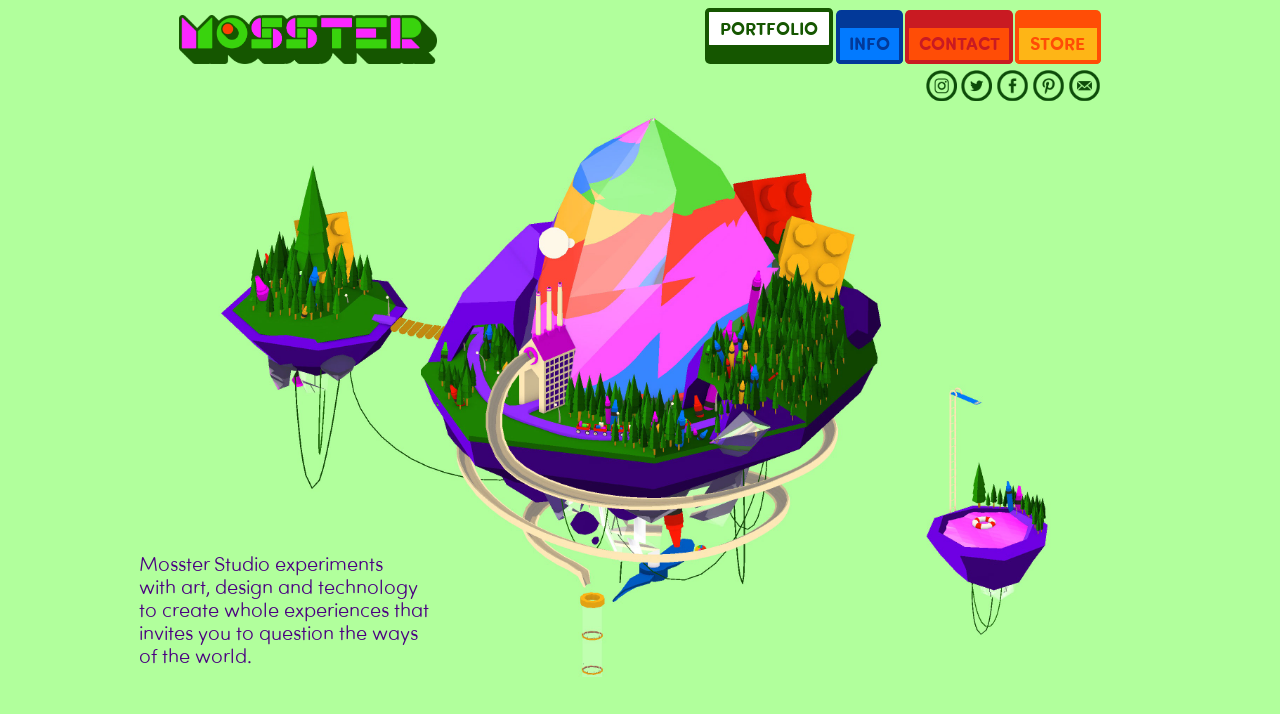

--- FILE ---
content_type: text/html
request_url: https://www.mossterstudio.com/
body_size: 5429
content:
<!DOCTYPE html><!-- Last Published: Mon Oct 11 2021 11:41:51 GMT+0000 (Coordinated Universal Time) --><html data-wf-domain="www.mossterstudio.com" data-wf-page="5f3e1a54222845a98f0f8233" data-wf-site="5f3e1a5422284525e10f8232"><head><meta charset="utf-8"/><title>Mosster</title><meta content="width=device-width, initial-scale=1" name="viewport"/><link href="https://cdn.prod.website-files.com/5f3e1a5422284525e10f8232/css/mosster.webflow.d6eca47f5.css" rel="stylesheet" type="text/css"/><script type="text/javascript">!function(o,c){var n=c.documentElement,t=" w-mod-";n.className+=t+"js",("ontouchstart"in o||o.DocumentTouch&&c instanceof DocumentTouch)&&(n.className+=t+"touch")}(window,document);</script><link href="https://cdn.prod.website-files.com/5f3e1a5422284525e10f8232/6145c17eb21895d0f021e254_favicon.ico" rel="shortcut icon" type="image/x-icon"/><link href="https://cdn.prod.website-files.com/5f3e1a5422284525e10f8232/6145c256cec734a1463259b2_mosster-ico-logo-web.png" rel="apple-touch-icon"/></head><body class="body"><div class="navbar-all-v2-port"><div class="navbar navbarh"><div class="navbar-wrap"><div class="div-block-3"><div class="nav-logo"><a href="/" aria-current="page" class="link-block-3 w-inline-block w--current"></a></div><div class="nav-space-middle off"></div><div class="nav-buttons"><div class="nav-butt-portfolio-copy"><a href="/" aria-current="page" class="button_nav button_port-current w-button w--current">PORTFOLIO</a></div><div class="nav-butt-information-copy"><a href="/info" class="button_nav button_information w-button">INFO</a></div><div class="nav-butt-contact-copy"><a href="/contact" class="button_nav button_contact w-button">CONTACT</a></div><div class="nav-butt-store-copy"><a href="/store" class="button_nav button_store w-button">STORE</a></div></div></div></div></div><div class="navbar-social"><div class="navbar-wrap-social"><a href="https://www.instagram.com/mossterstudio/" target="_blank" class="div-block-social-icon instagram w-inline-block"></a><a href="https://twitter.com/mossterstudio" target="_blank" class="div-block-social-icon twitter w-inline-block"></a><a href="https://www.facebook.com/mosstertoys" target="_blank" class="div-block-social-icon facebook w-inline-block"></a><a href="https://www.pinterest.com/mossterstudio/" target="_blank" class="div-block-social-icon pinterest w-inline-block"></a><a href="/contact" class="div-block-social-icon emailus w-inline-block"></a></div></div></div><div class="info-imagediv portfolio"><div class="div-block-169"><div class="div-block-214"><div class="lottie-animation-home" data-w-id="b8f9fccd-126b-898b-6c98-282b1335890f" data-animation-type="lottie" data-src="https://cdn.prod.website-files.com/5f3e1a5422284525e10f8232/613507e512c5566d6a010928_Mosster_Portfolio_LightGreen.json" data-loop="1" data-direction="1" data-autoplay="1" data-is-ix2-target="0" data-renderer="canvas" data-default-duration="2.0833333333333335" data-duration="0"></div></div><div class="div-block-170"><h1 class="heading-5">Mosster Studio experiments<br/>with art, design and technology to create whole experiences that invites you to question the ways of the world.</h1></div></div></div><div class="section-home"><div class="section-content-div"><div class="section-wrap-div justify vertical"><div class="bigproject-01"><div class="home-projectimage queens"></div><div class="home-infoblock infoblocknew"><img src="https://cdn.prod.website-files.com/5f3e1a5422284525e10f8232/61351310c1359f1f95293a75_croquet%20-.png" loading="lazy" alt="" class="homeproject-icon iconvert"/><div class="infoblock-texts"><h1 class="homeproject-name">The Queen&#x27;s Croquet Ground</h1><h2 class="homeproject-subtitle">A Wonderland interactive installation</h2></div></div><a href="/projects/the-queens-croquet-ground" class="projectslink w-inline-block"></a></div><div class="projectshorizontal"><div data-w-id="0e46b26d-f36a-0301-6eaa-358fa86a1ecc" class="smallproject-02"><div class="home-infoblock windowsill"><img src="https://cdn.prod.website-files.com/plugins/Basic/assets/placeholder.60f9b1840c.svg" loading="lazy" alt="" class="homeproject-icon off"/><div class="infoblock-texts"><h1 class="homeproject-name">Windowsill</h1><h2 class="homeproject-subtitle off">A Wonderland interactive installation</h2></div></div><a href="#" class="home-projectimage windowsill w-inline-block w-lightbox"><script type="application/json" class="w-json">{
  "items": [
    {
      "url": "https://vimeo.com/230999154",
      "originalUrl": "https://vimeo.com/230999154",
      "width": 940,
      "height": 529,
      "thumbnailUrl": "https://i.vimeocdn.com/video/651700581-05f3b80c824f24d97df2573510946fe7ca10f24a5bc8b949a9ad849dcbd27e2b-d_1280",
      "html": "<iframe class=\"embedly-embed\" src=\"//cdn.embedly.com/widgets/media.html?src=https%3A%2F%2Fplayer.vimeo.com%2Fvideo%2F230999154%3Fh%3Dba55568e1d%26app_id%3D122963&dntp=1&display_name=Vimeo&url=https%3A%2F%2Fvimeo.com%2F230999154&image=https%3A%2F%2Fi.vimeocdn.com%2Fvideo%2F651700581-05f3b80c824f24d97df2573510946fe7ca10f24a5bc8b949a9ad849dcbd27e2b-d_1280&key=96f1f04c5f4143bcb0f2e68c87d65feb&type=text%2Fhtml&schema=vimeo\" width=\"940\" height=\"529\" scrolling=\"no\" title=\"Vimeo embed\" frameborder=\"0\" allow=\"autoplay; fullscreen\" allowfullscreen=\"true\"></iframe>",
      "type": "video"
    }
  ],
  "group": ""
}</script></a></div><div data-w-id="0e46b26d-f36a-0301-6eaa-358fa86a1ecd" class="midproject-horizontal-03"><a href="#" class="home-projectimage laser-forest w-inline-block w-lightbox"><script type="application/json" class="w-json">{
  "items": [
    {
      "url": "https://vimeo.com/224893183",
      "originalUrl": "https://vimeo.com/224893183",
      "width": 940,
      "height": 529,
      "thumbnailUrl": "http://i.vimeocdn.com/video/644052081-e3857a084b1e843da69dc00e0a622c6d7c34f9ff63cf00914abf6c65a84ba094-d_1280",
      "html": "<iframe class=\"embedly-embed\" src=\"//cdn.embedly.com/widgets/media.html?src=https%3A%2F%2Fplayer.vimeo.com%2Fvideo%2F224893183%3Fh%3D1520dbbff2%26app_id%3D122963&dntp=1&display_name=Vimeo&url=https%3A%2F%2Fvimeo.com%2F224893183&image=http%3A%2F%2Fi.vimeocdn.com%2Fvideo%2F644052081-e3857a084b1e843da69dc00e0a622c6d7c34f9ff63cf00914abf6c65a84ba094-d_1280&key=96f1f04c5f4143bcb0f2e68c87d65feb&type=text%2Fhtml&schema=vimeo\" width=\"940\" height=\"529\" scrolling=\"no\" title=\"Vimeo embed\" frameborder=\"0\" allow=\"autoplay; fullscreen\" allowfullscreen=\"true\"></iframe>",
      "type": "video"
    }
  ],
  "group": ""
}</script></a><div class="home-infoblock laserforest"><img src="https://cdn.prod.website-files.com/plugins/Basic/assets/placeholder.60f9b1840c.svg" loading="lazy" alt="" class="homeproject-icon off"/><div class="infoblock-texts"><h1 class="homeproject-name">Laser Forest</h1><h2 class="homeproject-subtitle off">A Wonderland interactive installation</h2></div></div></div></div><div class="projectshorizontal-x2h"><div data-w-id="65caf7b3-e23d-66d2-97cb-d99052d6bf21" class="midproject-vertical-04"><div class="home-infoblock tachintachan"><img src="https://cdn.prod.website-files.com/plugins/Basic/assets/placeholder.60f9b1840c.svg" loading="lazy" alt="" class="homeproject-icon off"/><div class="infoblock-texts"><h1 class="homeproject-name">Tachin Tachan</h1><h2 class="homeproject-subtitle off">A Wonderland interactive installation</h2></div></div><a href="#" class="home-projectimage tachintachan w-inline-block w-lightbox"><script type="application/json" class="w-json">{
  "items": [
    {
      "url": "https://vimeo.com/101700530",
      "originalUrl": "https://vimeo.com/101700530",
      "width": 940,
      "height": 529,
      "thumbnailUrl": "http://i.vimeocdn.com/video/483544704-12d2a5556dd8a0f7a5471b1d728ef405384479e848f36011ffd586c5848692a5-d_1280",
      "html": "<iframe class=\"embedly-embed\" src=\"//cdn.embedly.com/widgets/media.html?src=https%3A%2F%2Fplayer.vimeo.com%2Fvideo%2F101700530%3Fh%3D5a63d8ef22%26app_id%3D122963&dntp=1&display_name=Vimeo&url=https%3A%2F%2Fvimeo.com%2F101700530&image=http%3A%2F%2Fi.vimeocdn.com%2Fvideo%2F483544704-12d2a5556dd8a0f7a5471b1d728ef405384479e848f36011ffd586c5848692a5-d_1280&key=96f1f04c5f4143bcb0f2e68c87d65feb&type=text%2Fhtml&schema=vimeo\" width=\"940\" height=\"529\" scrolling=\"no\" title=\"Vimeo embed\" frameborder=\"0\" allow=\"autoplay; fullscreen\" allowfullscreen=\"true\"></iframe>",
      "type": "video"
    }
  ],
  "group": ""
}</script></a></div><div data-w-id="65caf7b3-e23d-66d2-97cb-d99052d6bf22" class="midproject-vertical-05 lightforest"><a href="#" class="home-projectimage lightforest w-inline-block w-lightbox"><script type="application/json" class="w-json">{
  "items": [
    {
      "url": "https://vimeo.com/145099073",
      "originalUrl": "https://vimeo.com/145099073",
      "width": 940,
      "height": 529,
      "thumbnailUrl": "https://i.vimeocdn.com/video/543109963-83b02aa3506a045063685cde79373ccc6eb65f53a7f09a97950f1cbb69ef9ea4-d_1280",
      "html": "<iframe class=\"embedly-embed\" src=\"//cdn.embedly.com/widgets/media.html?src=https%3A%2F%2Fplayer.vimeo.com%2Fvideo%2F145099073%3Fh%3Dd327dfc67c%26app_id%3D122963&dntp=1&display_name=Vimeo&url=https%3A%2F%2Fvimeo.com%2F145099073&image=https%3A%2F%2Fi.vimeocdn.com%2Fvideo%2F543109963-83b02aa3506a045063685cde79373ccc6eb65f53a7f09a97950f1cbb69ef9ea4-d_1280&key=96f1f04c5f4143bcb0f2e68c87d65feb&type=text%2Fhtml&schema=vimeo\" width=\"940\" height=\"529\" scrolling=\"no\" title=\"Vimeo embed\" frameborder=\"0\" allow=\"autoplay; fullscreen\" allowfullscreen=\"true\"></iframe>",
      "type": "video"
    }
  ],
  "group": ""
}</script></a><div class="home-infoblock lightforest"><img src="https://cdn.prod.website-files.com/5f3e1a5422284525e10f8232/613fe2f8c15c814260460775_LightForest-Detail-Plant.png" loading="lazy" alt="" class="homeproject-icon iconlightforest"/><div class="infoblock-texts"><h1 class="homeproject-name">Light Forest</h1><h2 class="homeproject-subtitle">A living projection mappinginstallation in the streets of Melbourne</h2></div></div></div><div class="projectsvertical"><div data-w-id="65caf7b3-e23d-66d2-97cb-d99052d6bf24" class="smallproject-06 nomargen"><div class="home-projectimage bigsmile"></div><div class="home-infoblock nigsmile"><img src="https://cdn.prod.website-files.com/plugins/Basic/assets/placeholder.60f9b1840c.svg" loading="lazy" alt="" class="homeproject-icon off"/><div class="infoblock-texts"><h1 class="homeproject-name">Big Smile</h1><h2 class="homeproject-subtitle off">A Wonderland interactive installation</h2></div></div></div><div data-w-id="65caf7b3-e23d-66d2-97cb-d99052d6bf25" class="smallproject-07 nomargen"><div class="home-infoblock momsday"><img src="https://cdn.prod.website-files.com/plugins/Basic/assets/placeholder.60f9b1840c.svg" loading="lazy" alt="" class="homeproject-icon off"/><div class="infoblock-texts"><h1 class="homeproject-name">Mom&#x27;s Day</h1><h2 class="homeproject-subtitle off">A Wonderland interactive installation</h2></div></div><a href="#" class="home-projectimage momsday w-inline-block w-lightbox"><script type="application/json" class="w-json">{
  "items": [
    {
      "url": "https://vimeo.com/165392570",
      "originalUrl": "https://vimeo.com/165392570",
      "width": 940,
      "height": 940,
      "thumbnailUrl": "http://i.vimeocdn.com/video/569244561-ed3c0aef52059259463b006ef8e21cada97bdf0f66fd9140fad90cb040fccb5d-d_960",
      "html": "<iframe class=\"embedly-embed\" src=\"//cdn.embedly.com/widgets/media.html?src=https%3A%2F%2Fplayer.vimeo.com%2Fvideo%2F165392570%3Fh%3D529ef51390%26app_id%3D122963&dntp=1&display_name=Vimeo&url=https%3A%2F%2Fvimeo.com%2F165392570&image=http%3A%2F%2Fi.vimeocdn.com%2Fvideo%2F569244561-ed3c0aef52059259463b006ef8e21cada97bdf0f66fd9140fad90cb040fccb5d-d_960&key=96f1f04c5f4143bcb0f2e68c87d65feb&type=text%2Fhtml&schema=vimeo\" width=\"940\" height=\"940\" scrolling=\"no\" title=\"Vimeo embed\" frameborder=\"0\" allow=\"autoplay; fullscreen\" allowfullscreen=\"true\"></iframe>",
      "type": "video"
    }
  ],
  "group": ""
}</script></a></div></div></div><div data-w-id="72b5a93d-4bc3-febb-32e8-8a763bdc6c9c" class="bigproject-08 songline"><div class="home-infoblock songline"><img src="https://cdn.prod.website-files.com/5f3e1a5422284525e10f8232/613fe35cba1fe12b2360af8e_Songlines-icon.png" loading="lazy" alt="" class="homeproject-icon iconsongline"/><div class="infoblock-texts"><h1 class="homeproject-name">Walking Trough a Songline</h1><h2 class="homeproject-subtitle">An architectural light installation<br/></h2></div></div><div class="home-projectimage songline"></div><a href="/projects/walking-through-a-songline" class="projectslink w-inline-block"></a></div><div class="div-block-172"><div class="div-block-174"><div data-w-id="10da8766-73a0-9c1c-f8c1-ee34a2811968" class="midproject-block-09"><div class="home-infoblock conductwhat"><img src="https://cdn.prod.website-files.com/5f3e1a5422284525e10f8232/6134ad6d86024f3259026a6a_verde.svg" loading="lazy" alt="" class="homeproject-icon iconconduc"/><div class="infoblock-texts"><h1 class="homeproject-name">Conduc-What??!!<br/></h1><h2 class="homeproject-subtitle">Going crazy with conductivity<br/></h2></div></div><div class="home-projectimage condcutwhat"></div><a href="/projects/conduc-what" class="projectslink w-inline-block"></a></div><div class="div-block-176"><div data-w-id="52adc473-f973-cdad-79e4-2a28ab709794" class="smallproject-12"><div class="home-infoblock kibobooklet"><img src="https://cdn.prod.website-files.com/plugins/Basic/assets/placeholder.60f9b1840c.svg" loading="lazy" alt="" class="homeproject-icon off"/><div class="infoblock-texts"><h1 class="homeproject-name">Kibo Robo Booklet</h1><h2 class="homeproject-subtitle off">A Wonderland interactive installation</h2></div></div><div class="home-projectimage kibobooklet"></div></div><div data-w-id="e730dec6-b20d-f0eb-c8ad-0df3141d2de6" class="smallproject-13 nomargen"><a href="#" class="home-projectimage halloween w-inline-block w-lightbox"><script type="application/json" class="w-json">{
  "items": [
    {
      "url": "https://vimeo.com/190971505",
      "originalUrl": "https://vimeo.com/190971505",
      "width": 940,
      "height": 529,
      "thumbnailUrl": "https://i.vimeocdn.com/video/601966295-70e5da37de2e6431b1403fa2f58999f2c2601f120efa0bbb4f0b6d38218c8756-d_1280",
      "html": "<iframe class=\"embedly-embed\" src=\"//cdn.embedly.com/widgets/media.html?src=https%3A%2F%2Fplayer.vimeo.com%2Fvideo%2F190971505%3Fh%3Db75a551e2b%26app_id%3D122963&dntp=1&display_name=Vimeo&url=https%3A%2F%2Fvimeo.com%2F190971505&image=https%3A%2F%2Fi.vimeocdn.com%2Fvideo%2F601966295-70e5da37de2e6431b1403fa2f58999f2c2601f120efa0bbb4f0b6d38218c8756-d_1280&key=96f1f04c5f4143bcb0f2e68c87d65feb&type=text%2Fhtml&schema=vimeo\" width=\"940\" height=\"529\" scrolling=\"no\" title=\"Vimeo embed\" frameborder=\"0\" allow=\"autoplay; fullscreen\" allowfullscreen=\"true\"></iframe>",
      "type": "video"
    }
  ],
  "group": ""
}</script></a><div class="home-infoblock halloween"><img src="https://cdn.prod.website-files.com/plugins/Basic/assets/placeholder.60f9b1840c.svg" loading="lazy" alt="" class="homeproject-icon off"/><div class="infoblock-texts"><h1 class="homeproject-name">Spooky Halloween<br/></h1><h2 class="homeproject-subtitle off">A Wonderland interactive installation</h2></div></div></div></div><div data-w-id="63beed35-9b34-4b62-2761-04f673c50e07" class="midproject-horizontal-14"><div class="home-infoblock connected"><img src="https://cdn.prod.website-files.com/5f3e1a5422284525e10f8232/6134b04c88f9c416423cdd83_tubes-icon-b_2x.png" loading="lazy" alt="" class="homeproject-icon iconconnectedw"/><div class="infoblock-texts"><h1 class="homeproject-name">Connected World<br/></h1><h2 class="homeproject-subtitle off">A Wonderland interactive installation</h2></div></div><div class="home-projectimage connectedworld"></div><a href="/projects/hello-world-guided-experience" class="projectslink w-inline-block"></a></div></div><div class="div-block-173"><div data-w-id="0cac60f7-6545-d9be-ccca-cf15d2cb65f9" class="midproject-vertical-10 nomargen"><div class="home-infoblock beinginthewoods"><img src="https://cdn.prod.website-files.com/plugins/Basic/assets/placeholder.60f9b1840c.svg" loading="lazy" alt="" class="homeproject-icon off"/><div class="infoblock-texts"><h1 class="homeproject-name">Being In The Woods<br/></h1><h2 class="homeproject-subtitle off">Going crazy with conductivity<br/></h2></div></div><div class="home-projectimage beinginthewoods"></div></div><div data-w-id="fb73a956-eebd-1856-32b8-7516f986683f" class="midproject-vertical-11 nomargen"><a href="#" class="home-projectimage panpatan w-inline-block w-lightbox"><script type="application/json" class="w-json">{
  "items": [
    {
      "url": "https://vimeo.com/101700521",
      "originalUrl": "https://vimeo.com/101700521",
      "width": 940,
      "height": 529,
      "thumbnailUrl": "https://i.vimeocdn.com/video/483544598-7add5d9c37a5ed97f31b2fe6ed666aa5e92d8bc6716a154a2756d30e1f66ed83-d_1280",
      "html": "<iframe class=\"embedly-embed\" src=\"//cdn.embedly.com/widgets/media.html?src=https%3A%2F%2Fplayer.vimeo.com%2Fvideo%2F101700521%3Fh%3D912e5303fe%26app_id%3D122963&dntp=1&display_name=Vimeo&url=https%3A%2F%2Fvimeo.com%2F101700521&image=https%3A%2F%2Fi.vimeocdn.com%2Fvideo%2F483544598-7add5d9c37a5ed97f31b2fe6ed666aa5e92d8bc6716a154a2756d30e1f66ed83-d_1280&key=96f1f04c5f4143bcb0f2e68c87d65feb&type=text%2Fhtml&schema=vimeo\" width=\"940\" height=\"529\" scrolling=\"no\" title=\"Vimeo embed\" frameborder=\"0\" allow=\"autoplay; fullscreen\" allowfullscreen=\"true\"></iframe>",
      "type": "video"
    }
  ],
  "group": ""
}</script></a><div class="home-infoblock panpatan"><img src="https://cdn.prod.website-files.com/plugins/Basic/assets/placeholder.60f9b1840c.svg" loading="lazy" alt="" class="homeproject-icon off"/><div class="infoblock-texts"><h1 class="homeproject-name">PanPaTan<br/></h1><h2 class="homeproject-subtitle off">Going crazy with conductivity<br/></h2></div></div></div></div></div><div data-w-id="eaaf027f-8c89-0297-e9ad-bfd4d24d4912" class="bigproject-15"><div class="home-infoblock invisiblelightgarden"><img src="https://cdn.prod.website-files.com/5f3e1a5422284525e10f8232/6134bba3afe965a8f411f806_park-icon-down_2x.png" loading="lazy" alt="" class="homeproject-icon iconpark"/><div class="infoblock-texts"><h1 class="homeproject-name">pARk<br/></h1><h2 class="homeproject-subtitle">A unique pop-up kids installation that combines the playfulness of art, design and technology</h2></div></div><div class="home-projectimage park"></div><a href="/projects/park" class="projectslink w-inline-block"></a></div><div class="div-block-172-copy"><div class="midproject-block-16"><div class="home-infoblock park"><img src="https://cdn.prod.website-files.com/5f3e1a5422284525e10f8232/613ffef8fc5efd6f62278219_ilg-icon-normal2.png" loading="lazy" alt="" class="homeproject-icon iconilg"/><div class="infoblock-texts"><h1 class="homeproject-name">Invisible Light Garden<br/></h1><h2 class="homeproject-subtitle">A Magical and dark space, to discover and contemplate</h2></div></div><div class="home-projectimage invisiblelightgarden"></div><a href="/projects/invisible-light-garden" class="projectslink w-inline-block"></a></div><div class="midproject-vertical-17 nomargen kiborobo"><div class="home-infoblock kiborobo"><img src="https://cdn.prod.website-files.com/plugins/Basic/assets/placeholder.60f9b1840c.svg" loading="lazy" alt="" class="homeproject-icon off"/><div class="infoblock-texts"><h1 class="homeproject-name">KiboRobo<br/></h1><h2 class="homeproject-subtitle off">A Magical and dark space,to discover and contemplate</h2></div></div><div class="home-projectimage kiborobo"></div><a href="/projects/kibo-robo" class="projectslink w-inline-block"></a></div></div><div class="projectshorizontal"><div class="smallproject-18"><div class="home-infoblock kidsday"><img src="https://cdn.prod.website-files.com/plugins/Basic/assets/placeholder.60f9b1840c.svg" loading="lazy" alt="" class="homeproject-icon off"/><div class="infoblock-texts"><h1 class="homeproject-name">Kid&#x27;s Day<br/></h1><h2 class="homeproject-subtitle off">A Magical and dark space,to discover and contemplate</h2></div></div><a href="#" class="home-projectimage kidsday w-inline-block w-lightbox"><script type="application/json" class="w-json">{
  "items": [
    {
      "url": "https://vimeo.com/168889107",
      "originalUrl": "https://vimeo.com/168889107",
      "width": 940,
      "height": 529,
      "thumbnailUrl": "https://i.vimeocdn.com/video/573506461-8a7244b0d8593b6847fa508b0a09b0069851e9a6fb4ffa50b0bc2a4889bc80bc-d_1280",
      "html": "<iframe class=\"embedly-embed\" src=\"//cdn.embedly.com/widgets/media.html?src=https%3A%2F%2Fplayer.vimeo.com%2Fvideo%2F168889107%3Fh%3De95b976f30%26app_id%3D122963&dntp=1&display_name=Vimeo&url=https%3A%2F%2Fvimeo.com%2F168889107&image=https%3A%2F%2Fi.vimeocdn.com%2Fvideo%2F573506461-8a7244b0d8593b6847fa508b0a09b0069851e9a6fb4ffa50b0bc2a4889bc80bc-d_1280&key=96f1f04c5f4143bcb0f2e68c87d65feb&type=text%2Fhtml&schema=vimeo\" width=\"940\" height=\"529\" scrolling=\"no\" title=\"Vimeo embed\" frameborder=\"0\" allow=\"autoplay; fullscreen\" allowfullscreen=\"true\"></iframe>",
      "type": "video"
    }
  ],
  "group": ""
}</script></a></div><div class="midproject-horizontal-19"><div class="home-projectimage helloworld"></div><div class="home-infoblock helloworld"><img src="https://cdn.prod.website-files.com/plugins/Basic/assets/placeholder.60f9b1840c.svg" loading="lazy" alt="" class="homeproject-icon off"/><div class="infoblock-texts"><h1 class="homeproject-name">Hello World<br/></h1><h2 class="homeproject-subtitle off">A Magical and dark space,to discover and contemplate</h2></div></div><a href="/projects/hello-world" class="projectslink w-inline-block"></a></div></div><div class="bigproject-20"><div class="home-infoblock wallpaper"><img src="https://cdn.prod.website-files.com/plugins/Basic/assets/placeholder.60f9b1840c.svg" loading="lazy" alt="" class="homeproject-icon off"/><div class="infoblock-texts"><h1 class="homeproject-name">Wallpaper<br/></h1><h2 class="homeproject-subtitle">Exploring digital art with light projections and sensor with kids<br/></h2></div></div><div class="home-projectimage wallpaper"></div><a href="/projects/mosster-artist-school-collaboration" class="projectslink w-inline-block"></a></div><div class="projectshorizontal"><div class="midproject-horizontal-21 margenright"><div class="home-infoblock panpashake"><img src="https://cdn.prod.website-files.com/plugins/Basic/assets/placeholder.60f9b1840c.svg" loading="lazy" alt="" class="homeproject-icon off"/><div class="infoblock-texts"><h1 class="homeproject-name">PanPaShake<br/></h1><h2 class="homeproject-subtitle off">A Magical and dark space,to discover and contemplate</h2></div></div><a href="#" class="home-projectimage panpashake w-inline-block w-lightbox"><script type="application/json" class="w-json">{
  "items": [
    {
      "url": "https://vimeo.com/101621486",
      "originalUrl": "https://vimeo.com/101621486",
      "width": 940,
      "height": 529,
      "thumbnailUrl": "https://i.vimeocdn.com/video/483438905-0f3b86fa45fdf4e66b2c9b1f6bde124dcc513aede095aac54b0809d0531174e6-d_1280",
      "html": "<iframe class=\"embedly-embed\" src=\"//cdn.embedly.com/widgets/media.html?src=https%3A%2F%2Fplayer.vimeo.com%2Fvideo%2F101621486%3Fh%3D533ec85f15%26app_id%3D122963&dntp=1&display_name=Vimeo&url=https%3A%2F%2Fvimeo.com%2F101621486&image=https%3A%2F%2Fi.vimeocdn.com%2Fvideo%2F483438905-0f3b86fa45fdf4e66b2c9b1f6bde124dcc513aede095aac54b0809d0531174e6-d_1280&key=96f1f04c5f4143bcb0f2e68c87d65feb&type=text%2Fhtml&schema=vimeo\" width=\"940\" height=\"529\" scrolling=\"no\" title=\"Vimeo embed\" frameborder=\"0\" allow=\"autoplay; fullscreen\" allowfullscreen=\"true\"></iframe>",
      "type": "video"
    }
  ],
  "group": ""
}</script></a></div><div class="smallproject-22 nomargen"><a href="#" class="home-projectimage mountainday w-inline-block w-lightbox"><script type="application/json" class="w-json">{
  "items": [
    {
      "url": "https://vimeo.com/178274871",
      "originalUrl": "https://vimeo.com/178274871",
      "width": 940,
      "height": 624,
      "thumbnailUrl": "https://i.vimeocdn.com/video/585856390-e27c80cd6497aa31cc24da7e6094dcc8ef31b68497b97d05d96e3c5612ff2535-d_295x166",
      "html": "<iframe class=\"embedly-embed\" src=\"//cdn.embedly.com/widgets/media.html?src=https%3A%2F%2Fplayer.vimeo.com%2Fvideo%2F178274871%3Fh%3De1785b79f1%26app_id%3D122963&dntp=1&display_name=Vimeo&url=https%3A%2F%2Fvimeo.com%2F178274871&image=https%3A%2F%2Fi.vimeocdn.com%2Fvideo%2F585856390-e27c80cd6497aa31cc24da7e6094dcc8ef31b68497b97d05d96e3c5612ff2535-d_295x166&key=96f1f04c5f4143bcb0f2e68c87d65feb&type=text%2Fhtml&schema=vimeo\" width=\"940\" height=\"624\" scrolling=\"no\" title=\"Vimeo embed\" frameborder=\"0\" allow=\"autoplay; fullscreen\" allowfullscreen=\"true\"></iframe>",
      "type": "video"
    }
  ],
  "group": ""
}</script></a><div class="home-infoblock mountainday"><img src="https://cdn.prod.website-files.com/plugins/Basic/assets/placeholder.60f9b1840c.svg" loading="lazy" alt="" class="homeproject-icon off"/><div class="infoblock-texts"><h1 class="homeproject-name">Mountain Day<br/></h1><h2 class="homeproject-subtitle off">A Magical and dark space,to discover and contemplate</h2></div></div></div></div><div class="projectshorizontal-x2h alignleft"><div class="midproject-vertical-24"><div class="home-infoblock arplayground"><img src="https://cdn.prod.website-files.com/5f3e1a5422284525e10f8232/5f44ec954816073377ef75e9_pasted%20image%20211x23466x74.png" loading="lazy" alt="" class="homeproject-icon iconarp"/><div class="infoblock-texts"><h1 class="homeproject-name">AR Playground<br/></h1><h2 class="homeproject-subtitle">An exploration on Art and Free Play and the interaction with others</h2></div></div><div class="home-projectimage arplayground"></div><a href="/projects/augmented-reality-playground" class="projectslink w-inline-block"></a></div></div></div></div></div><div class="div-block-194"><div class="footer-content-div"><div class="section-footer-wrap-div"><div class="div-block-53"><img src="https://cdn.prod.website-files.com/5f3e1a5422284525e10f8232/5f47dc8f6485feca9b90aa7d_Mosster2020MossterFooter%40x4.png" loading="lazy" alt="" sizes="(max-width: 479px) 16vw, (max-width: 991px) 8vw, 3vw" srcset="https://cdn.prod.website-files.com/5f3e1a5422284525e10f8232/5f47dc8f6485feca9b90aa7d_Mosster2020MossterFooter%40x4-p-500.png 500w, https://cdn.prod.website-files.com/5f3e1a5422284525e10f8232/5f47dc8f6485feca9b90aa7d_Mosster2020MossterFooter%40x4.png 835w" class="image-18 darkgreen"/></div><div class="div-block-54"><p class="paragraph-footer"><strong class="bold-text-2 dark">Mosster respectfully acknowledges the Traditional Custodians of the land on which we work and conduct our business, the Boon Wurrung and Woiwurrung (Wurundjeri) peoples of the Kulin Nation, and we pay respect to their Elders, past and present.</strong></p></div></div></div></div><div class="div-block-171 off"></div><script src="https://d3e54v103j8qbb.cloudfront.net/js/jquery-3.5.1.min.dc5e7f18c8.js?site=5f3e1a5422284525e10f8232" type="text/javascript" integrity="sha256-9/aliU8dGd2tb6OSsuzixeV4y/faTqgFtohetphbbj0=" crossorigin="anonymous"></script><script src="https://cdn.prod.website-files.com/5f3e1a5422284525e10f8232/js/webflow.02ab79afc.js" type="text/javascript"></script></body></html>

--- FILE ---
content_type: text/css
request_url: https://cdn.prod.website-files.com/5f3e1a5422284525e10f8232/css/mosster.webflow.d6eca47f5.css
body_size: 27082
content:
/* Generated on: Mon Oct 11 2021 11:41:51 GMT+0000 (Coordinated Universal Time) */
/* ==========================================================================
   normalize.css v3.0.3 | MIT License | github.com/necolas/normalize.css 
   ========================================================================== */
/*! normalize.css v3.0.3 | MIT License | github.com/necolas/normalize.css */html{font-family:sans-serif;-ms-text-size-adjust:100%;-webkit-text-size-adjust:100%}body{margin:0}article,aside,details,figcaption,figure,footer,header,hgroup,main,menu,nav,section,summary{display:block}audio,canvas,progress,video{display:inline-block;vertical-align:baseline}audio:not([controls]){display:none;height:0}[hidden],template{display:none}a{background-color:transparent}a:active,a:hover{outline:0}abbr[title]{border-bottom:1px dotted}b,strong{font-weight:bold}dfn{font-style:italic}h1{font-size:2em;margin:.67em 0}mark{background:#ff0;color:#000}small{font-size:80%}sub,sup{font-size:75%;line-height:0;position:relative;vertical-align:baseline}sup{top:-0.5em}sub{bottom:-0.25em}img{border:0}svg:not(:root){overflow:hidden}figure{margin:1em 40px}hr{box-sizing:content-box;height:0}pre{overflow:auto}code,kbd,pre,samp{font-family:monospace,monospace;font-size:1em}button,input,optgroup,select,textarea{color:inherit;font:inherit;margin:0}button{overflow:visible}button,select{text-transform:none}button,html input[type="button"],input[type="reset"]{-webkit-appearance:button;cursor:pointer}button[disabled],html input[disabled]{cursor:default}button::-moz-focus-inner,input::-moz-focus-inner{border:0;padding:0}input{line-height:normal}input[type="checkbox"],input[type="radio"]{box-sizing:border-box;padding:0}input[type="number"]::-webkit-inner-spin-button,input[type="number"]::-webkit-outer-spin-button{height:auto}input[type="search"]{-webkit-appearance:none}input[type="search"]::-webkit-search-cancel-button,input[type="search"]::-webkit-search-decoration{-webkit-appearance:none}fieldset{border:1px solid #c0c0c0;margin:0 2px;padding:.35em .625em .75em}legend{border:0;padding:0}textarea{overflow:auto}optgroup{font-weight:bold}table{border-collapse:collapse;border-spacing:0}td,th{padding:0}

/* ==========================================================================
   Start of base Webflow CSS - If you're looking for some ultra-clean CSS, skip the boilerplate and see the unminified code below.
   ========================================================================== */
@font-face{font-family:'webflow-icons';src:url("[data-uri]") format('truetype');font-weight:normal;font-style:normal}[class^="w-icon-"],[class*=" w-icon-"]{font-family:'webflow-icons' !important;speak:none;font-style:normal;font-weight:normal;font-variant:normal;text-transform:none;line-height:1;-webkit-font-smoothing:antialiased;-moz-osx-font-smoothing:grayscale}.w-icon-slider-right:before{content:"\e600"}.w-icon-slider-left:before{content:"\e601"}.w-icon-nav-menu:before{content:"\e602"}.w-icon-arrow-down:before,.w-icon-dropdown-toggle:before{content:"\e603"}.w-icon-file-upload-remove:before{content:"\e900"}.w-icon-file-upload-icon:before{content:"\e903"}*{-webkit-box-sizing:border-box;-moz-box-sizing:border-box;box-sizing:border-box}html{height:100%}body{margin:0;min-height:100%;background-color:#fff;font-family:Arial,sans-serif;font-size:14px;line-height:20px;color:#333}img{max-width:100%;vertical-align:middle;display:inline-block}html.w-mod-touch *{background-attachment:scroll !important}.w-block{display:block}.w-inline-block{max-width:100%;display:inline-block}.w-clearfix:before,.w-clearfix:after{content:" ";display:table;grid-column-start:1;grid-row-start:1;grid-column-end:2;grid-row-end:2}.w-clearfix:after{clear:both}.w-hidden{display:none}.w-button{display:inline-block;padding:9px 15px;background-color:#3898EC;color:white;border:0;line-height:inherit;text-decoration:none;cursor:pointer;border-radius:0}input.w-button{-webkit-appearance:button}html[data-w-dynpage] [data-w-cloak]{color:transparent !important}.w-webflow-badge,.w-webflow-badge *{position:static;left:auto;top:auto;right:auto;bottom:auto;z-index:auto;display:block;visibility:visible;overflow:visible;overflow-x:visible;overflow-y:visible;box-sizing:border-box;width:auto;height:auto;max-height:none;max-width:none;min-height:0;min-width:0;margin:0;padding:0;float:none;clear:none;border:0 none transparent;border-radius:0;background:none;background-image:none;background-position:0 0;background-size:auto auto;background-repeat:repeat;background-origin:padding-box;background-clip:border-box;background-attachment:scroll;background-color:transparent;box-shadow:none;opacity:1;transform:none;transition:none;direction:ltr;font-family:inherit;font-weight:inherit;color:inherit;font-size:inherit;line-height:inherit;font-style:inherit;font-variant:inherit;text-align:inherit;letter-spacing:inherit;text-decoration:inherit;text-indent:0;text-transform:inherit;list-style-type:disc;text-shadow:none;font-smoothing:auto;vertical-align:baseline;cursor:inherit;white-space:inherit;word-break:normal;word-spacing:normal;word-wrap:normal}.w-webflow-badge{position:fixed !important;display:inline-block !important;visibility:visible !important;z-index:2147483647 !important;top:auto !important;right:12px !important;bottom:12px !important;left:auto !important;color:#AAADB0 !important;background-color:#fff !important;border-radius:3px !important;padding:6px 8px 6px 6px !important;font-size:12px !important;opacity:1 !important;line-height:14px !important;text-decoration:none !important;transform:none !important;margin:0 !important;width:auto !important;height:auto !important;overflow:visible !important;white-space:nowrap;box-shadow:0 0 0 1px rgba(0,0,0,0.1),0 1px 3px rgba(0,0,0,0.1);cursor:pointer}.w-webflow-badge>img{display:inline-block !important;visibility:visible !important;opacity:1 !important;vertical-align:middle !important}h1,h2,h3,h4,h5,h6{font-weight:bold;margin-bottom:10px}h1{font-size:38px;line-height:44px;margin-top:20px}h2{font-size:32px;line-height:36px;margin-top:20px}h3{font-size:24px;line-height:30px;margin-top:20px}h4{font-size:18px;line-height:24px;margin-top:10px}h5{font-size:14px;line-height:20px;margin-top:10px}h6{font-size:12px;line-height:18px;margin-top:10px}p{margin-top:0;margin-bottom:10px}blockquote{margin:0 0 10px 0;padding:10px 20px;border-left:5px solid #E2E2E2;font-size:18px;line-height:22px}figure{margin:0;margin-bottom:10px}figcaption{margin-top:5px;text-align:center}ul,ol{margin-top:0;margin-bottom:10px;padding-left:40px}.w-list-unstyled{padding-left:0;list-style:none}.w-embed:before,.w-embed:after{content:" ";display:table;grid-column-start:1;grid-row-start:1;grid-column-end:2;grid-row-end:2}.w-embed:after{clear:both}.w-video{width:100%;position:relative;padding:0}.w-video iframe,.w-video object,.w-video embed{position:absolute;top:0;left:0;width:100%;height:100%}fieldset{padding:0;margin:0;border:0}button,html input[type="button"],input[type="reset"]{border:0;cursor:pointer;-webkit-appearance:button}.w-form{margin:0 0 15px}.w-form-done{display:none;padding:20px;text-align:center;background-color:#dddddd}.w-form-fail{display:none;margin-top:10px;padding:10px;background-color:#ffdede}label{display:block;margin-bottom:5px;font-weight:bold}.w-input,.w-select{display:block;width:100%;height:38px;padding:8px 12px;margin-bottom:10px;font-size:14px;line-height:1.42857143;color:#333333;vertical-align:middle;background-color:#ffffff;border:1px solid #cccccc}.w-input:-moz-placeholder,.w-select:-moz-placeholder{color:#999}.w-input::-moz-placeholder,.w-select::-moz-placeholder{color:#999;opacity:1}.w-input:-ms-input-placeholder,.w-select:-ms-input-placeholder{color:#999}.w-input::-webkit-input-placeholder,.w-select::-webkit-input-placeholder{color:#999}.w-input:focus,.w-select:focus{border-color:#3898EC;outline:0}.w-input[disabled],.w-select[disabled],.w-input[readonly],.w-select[readonly],fieldset[disabled] .w-input,fieldset[disabled] .w-select{cursor:not-allowed;background-color:#eeeeee}textarea.w-input,textarea.w-select{height:auto}.w-select{background-color:#f3f3f3}.w-select[multiple]{height:auto}.w-form-label{display:inline-block;cursor:pointer;font-weight:normal;margin-bottom:0}.w-radio{display:block;margin-bottom:5px;padding-left:20px}.w-radio:before,.w-radio:after{content:" ";display:table;grid-column-start:1;grid-row-start:1;grid-column-end:2;grid-row-end:2}.w-radio:after{clear:both}.w-radio-input{margin:4px 0 0;margin-top:1px \9;line-height:normal;float:left;margin-left:-20px}.w-radio-input{margin-top:3px}.w-file-upload{display:block;margin-bottom:10px}.w-file-upload-input{width:.1px;height:.1px;opacity:0;overflow:hidden;position:absolute;z-index:-100}.w-file-upload-default,.w-file-upload-uploading,.w-file-upload-success{display:inline-block;color:#333333}.w-file-upload-error{display:block;margin-top:10px}.w-file-upload-default.w-hidden,.w-file-upload-uploading.w-hidden,.w-file-upload-error.w-hidden,.w-file-upload-success.w-hidden{display:none}.w-file-upload-uploading-btn{display:flex;font-size:14px;font-weight:normal;cursor:pointer;margin:0;padding:8px 12px;border:1px solid #cccccc;background-color:#fafafa}.w-file-upload-file{display:flex;flex-grow:1;justify-content:space-between;margin:0;padding:8px 9px 8px 11px;border:1px solid #cccccc;background-color:#fafafa}.w-file-upload-file-name{font-size:14px;font-weight:normal;display:block}.w-file-remove-link{margin-top:3px;margin-left:10px;width:auto;height:auto;padding:3px;display:block;cursor:pointer}.w-icon-file-upload-remove{margin:auto;font-size:10px}.w-file-upload-error-msg{display:inline-block;color:#ea384c;padding:2px 0}.w-file-upload-info{display:inline-block;line-height:38px;padding:0 12px}.w-file-upload-label{display:inline-block;font-size:14px;font-weight:normal;cursor:pointer;margin:0;padding:8px 12px;border:1px solid #cccccc;background-color:#fafafa}.w-icon-file-upload-icon,.w-icon-file-upload-uploading{display:inline-block;margin-right:8px;width:20px}.w-icon-file-upload-uploading{height:20px}.w-container{margin-left:auto;margin-right:auto;max-width:940px}.w-container:before,.w-container:after{content:" ";display:table;grid-column-start:1;grid-row-start:1;grid-column-end:2;grid-row-end:2}.w-container:after{clear:both}.w-container .w-row{margin-left:-10px;margin-right:-10px}.w-row:before,.w-row:after{content:" ";display:table;grid-column-start:1;grid-row-start:1;grid-column-end:2;grid-row-end:2}.w-row:after{clear:both}.w-row .w-row{margin-left:0;margin-right:0}.w-col{position:relative;float:left;width:100%;min-height:1px;padding-left:10px;padding-right:10px}.w-col .w-col{padding-left:0;padding-right:0}.w-col-1{width:8.33333333%}.w-col-2{width:16.66666667%}.w-col-3{width:25%}.w-col-4{width:33.33333333%}.w-col-5{width:41.66666667%}.w-col-6{width:50%}.w-col-7{width:58.33333333%}.w-col-8{width:66.66666667%}.w-col-9{width:75%}.w-col-10{width:83.33333333%}.w-col-11{width:91.66666667%}.w-col-12{width:100%}.w-hidden-main{display:none !important}@media screen and (max-width:991px){.w-container{max-width:728px}.w-hidden-main{display:inherit !important}.w-hidden-medium{display:none !important}.w-col-medium-1{width:8.33333333%}.w-col-medium-2{width:16.66666667%}.w-col-medium-3{width:25%}.w-col-medium-4{width:33.33333333%}.w-col-medium-5{width:41.66666667%}.w-col-medium-6{width:50%}.w-col-medium-7{width:58.33333333%}.w-col-medium-8{width:66.66666667%}.w-col-medium-9{width:75%}.w-col-medium-10{width:83.33333333%}.w-col-medium-11{width:91.66666667%}.w-col-medium-12{width:100%}.w-col-stack{width:100%;left:auto;right:auto}}@media screen and (max-width:767px){.w-hidden-main{display:inherit !important}.w-hidden-medium{display:inherit !important}.w-hidden-small{display:none !important}.w-row,.w-container .w-row{margin-left:0;margin-right:0}.w-col{width:100%;left:auto;right:auto}.w-col-small-1{width:8.33333333%}.w-col-small-2{width:16.66666667%}.w-col-small-3{width:25%}.w-col-small-4{width:33.33333333%}.w-col-small-5{width:41.66666667%}.w-col-small-6{width:50%}.w-col-small-7{width:58.33333333%}.w-col-small-8{width:66.66666667%}.w-col-small-9{width:75%}.w-col-small-10{width:83.33333333%}.w-col-small-11{width:91.66666667%}.w-col-small-12{width:100%}}@media screen and (max-width:479px){.w-container{max-width:none}.w-hidden-main{display:inherit !important}.w-hidden-medium{display:inherit !important}.w-hidden-small{display:inherit !important}.w-hidden-tiny{display:none !important}.w-col{width:100%}.w-col-tiny-1{width:8.33333333%}.w-col-tiny-2{width:16.66666667%}.w-col-tiny-3{width:25%}.w-col-tiny-4{width:33.33333333%}.w-col-tiny-5{width:41.66666667%}.w-col-tiny-6{width:50%}.w-col-tiny-7{width:58.33333333%}.w-col-tiny-8{width:66.66666667%}.w-col-tiny-9{width:75%}.w-col-tiny-10{width:83.33333333%}.w-col-tiny-11{width:91.66666667%}.w-col-tiny-12{width:100%}}.w-widget{position:relative}.w-widget-map{width:100%;height:400px}.w-widget-map label{width:auto;display:inline}.w-widget-map img{max-width:inherit}.w-widget-map .gm-style-iw{text-align:center}.w-widget-map .gm-style-iw>button{display:none !important}.w-widget-twitter{overflow:hidden}.w-widget-twitter-count-shim{display:inline-block;vertical-align:top;position:relative;width:28px;height:20px;text-align:center;background:white;border:#758696 solid 1px;border-radius:3px}.w-widget-twitter-count-shim *{pointer-events:none;-webkit-user-select:none;-moz-user-select:none;-ms-user-select:none;user-select:none}.w-widget-twitter-count-shim .w-widget-twitter-count-inner{position:relative;font-size:15px;line-height:12px;text-align:center;color:#999;font-family:serif}.w-widget-twitter-count-shim .w-widget-twitter-count-clear{position:relative;display:block}.w-widget-twitter-count-shim.w--large{width:36px;height:28px}.w-widget-twitter-count-shim.w--large .w-widget-twitter-count-inner{font-size:18px;line-height:18px}.w-widget-twitter-count-shim:not(.w--vertical){margin-left:5px;margin-right:8px}.w-widget-twitter-count-shim:not(.w--vertical).w--large{margin-left:6px}.w-widget-twitter-count-shim:not(.w--vertical):before,.w-widget-twitter-count-shim:not(.w--vertical):after{top:50%;left:0;border:solid transparent;content:" ";height:0;width:0;position:absolute;pointer-events:none}.w-widget-twitter-count-shim:not(.w--vertical):before{border-color:rgba(117,134,150,0);border-right-color:#5d6c7b;border-width:4px;margin-left:-9px;margin-top:-4px}.w-widget-twitter-count-shim:not(.w--vertical).w--large:before{border-width:5px;margin-left:-10px;margin-top:-5px}.w-widget-twitter-count-shim:not(.w--vertical):after{border-color:rgba(255,255,255,0);border-right-color:white;border-width:4px;margin-left:-8px;margin-top:-4px}.w-widget-twitter-count-shim:not(.w--vertical).w--large:after{border-width:5px;margin-left:-9px;margin-top:-5px}.w-widget-twitter-count-shim.w--vertical{width:61px;height:33px;margin-bottom:8px}.w-widget-twitter-count-shim.w--vertical:before,.w-widget-twitter-count-shim.w--vertical:after{top:100%;left:50%;border:solid transparent;content:" ";height:0;width:0;position:absolute;pointer-events:none}.w-widget-twitter-count-shim.w--vertical:before{border-color:rgba(117,134,150,0);border-top-color:#5d6c7b;border-width:5px;margin-left:-5px}.w-widget-twitter-count-shim.w--vertical:after{border-color:rgba(255,255,255,0);border-top-color:white;border-width:4px;margin-left:-4px}.w-widget-twitter-count-shim.w--vertical .w-widget-twitter-count-inner{font-size:18px;line-height:22px}.w-widget-twitter-count-shim.w--vertical.w--large{width:76px}.w-widget-gplus{overflow:hidden}.w-background-video{position:relative;overflow:hidden;height:500px;color:white}.w-background-video>video{background-size:cover;background-position:50% 50%;position:absolute;margin:auto;width:100%;height:100%;right:-100%;bottom:-100%;top:-100%;left:-100%;object-fit:cover;z-index:-100}.w-background-video>video::-webkit-media-controls-start-playback-button{display:none !important;-webkit-appearance:none}.w-slider{position:relative;height:300px;text-align:center;background:#dddddd;clear:both;-webkit-tap-highlight-color:rgba(0,0,0,0);tap-highlight-color:rgba(0,0,0,0)}.w-slider-mask{position:relative;display:block;overflow:hidden;z-index:1;left:0;right:0;height:100%;white-space:nowrap}.w-slide{position:relative;display:inline-block;vertical-align:top;width:100%;height:100%;white-space:normal;text-align:left}.w-slider-nav{position:absolute;z-index:2;top:auto;right:0;bottom:0;left:0;margin:auto;padding-top:10px;height:40px;text-align:center;-webkit-tap-highlight-color:rgba(0,0,0,0);tap-highlight-color:rgba(0,0,0,0)}.w-slider-nav.w-round>div{border-radius:100%}.w-slider-nav.w-num>div{width:auto;height:auto;padding:.2em .5em;font-size:inherit;line-height:inherit}.w-slider-nav.w-shadow>div{box-shadow:0 0 3px rgba(51,51,51,0.4)}.w-slider-nav-invert{color:#fff}.w-slider-nav-invert>div{background-color:rgba(34,34,34,0.4)}.w-slider-nav-invert>div.w-active{background-color:#222}.w-slider-dot{position:relative;display:inline-block;width:1em;height:1em;background-color:rgba(255,255,255,0.4);cursor:pointer;margin:0 3px .5em;transition:background-color 100ms,color 100ms}.w-slider-dot.w-active{background-color:#fff}.w-slider-dot:focus{outline:none;box-shadow:0 0 0 2px #fff}.w-slider-dot:focus.w-active{box-shadow:none}.w-slider-arrow-left,.w-slider-arrow-right{position:absolute;width:80px;top:0;right:0;bottom:0;left:0;margin:auto;cursor:pointer;overflow:hidden;color:white;font-size:40px;-webkit-tap-highlight-color:rgba(0,0,0,0);tap-highlight-color:rgba(0,0,0,0);-webkit-user-select:none;-moz-user-select:none;-ms-user-select:none;user-select:none}.w-slider-arrow-left [class^='w-icon-'],.w-slider-arrow-right [class^='w-icon-'],.w-slider-arrow-left [class*=' w-icon-'],.w-slider-arrow-right [class*=' w-icon-']{position:absolute}.w-slider-arrow-left:focus,.w-slider-arrow-right:focus{outline:0}.w-slider-arrow-left{z-index:3;right:auto}.w-slider-arrow-right{z-index:4;left:auto}.w-icon-slider-left,.w-icon-slider-right{top:0;right:0;bottom:0;left:0;margin:auto;width:1em;height:1em}.w-slider-aria-label{border:0;clip:rect(0 0 0 0);height:1px;margin:-1px;overflow:hidden;padding:0;position:absolute;width:1px}.w-slider-force-show{display:block !important}.w-dropdown{display:inline-block;position:relative;text-align:left;margin-left:auto;margin-right:auto;z-index:900}.w-dropdown-btn,.w-dropdown-toggle,.w-dropdown-link{position:relative;vertical-align:top;text-decoration:none;color:#222222;padding:20px;text-align:left;margin-left:auto;margin-right:auto;white-space:nowrap}.w-dropdown-toggle{-webkit-user-select:none;-moz-user-select:none;-ms-user-select:none;user-select:none;display:inline-block;cursor:pointer;padding-right:40px}.w-dropdown-toggle:focus{outline:0}.w-icon-dropdown-toggle{position:absolute;top:0;right:0;bottom:0;margin:auto;margin-right:20px;width:1em;height:1em}.w-dropdown-list{position:absolute;background:#dddddd;display:none;min-width:100%}.w-dropdown-list.w--open{display:block}.w-dropdown-link{padding:10px 20px;display:block;color:#222222}.w-dropdown-link.w--current{color:#0082f3}.w-dropdown-link:focus{outline:0}@media screen and (max-width:767px){.w-nav-brand{padding-left:10px}}.w-lightbox-backdrop{color:#000;cursor:auto;font-family:serif;font-size:medium;font-style:normal;font-variant:normal;font-weight:normal;letter-spacing:normal;line-height:normal;list-style:disc;text-align:start;text-indent:0;text-shadow:none;text-transform:none;visibility:visible;white-space:normal;word-break:normal;word-spacing:normal;word-wrap:normal;position:fixed;top:0;right:0;bottom:0;left:0;color:#fff;font-family:"Helvetica Neue",Helvetica,Ubuntu,"Segoe UI",Verdana,sans-serif;font-size:17px;line-height:1.2;font-weight:300;text-align:center;background:rgba(0,0,0,0.9);z-index:2000;outline:0;opacity:0;-webkit-user-select:none;-moz-user-select:none;-ms-user-select:none;-webkit-tap-highlight-color:transparent;-webkit-transform:translate(0, 0)}.w-lightbox-backdrop,.w-lightbox-container{height:100%;overflow:auto;-webkit-overflow-scrolling:touch}.w-lightbox-content{position:relative;height:100vh;overflow:hidden}.w-lightbox-view{position:absolute;width:100vw;height:100vh;opacity:0}.w-lightbox-view:before{content:"";height:100vh}.w-lightbox-group,.w-lightbox-group .w-lightbox-view,.w-lightbox-group .w-lightbox-view:before{height:86vh}.w-lightbox-frame,.w-lightbox-view:before{display:inline-block;vertical-align:middle}.w-lightbox-figure{position:relative;margin:0}.w-lightbox-group .w-lightbox-figure{cursor:pointer}.w-lightbox-img{width:auto;height:auto;max-width:none}.w-lightbox-image{display:block;float:none;max-width:100vw;max-height:100vh}.w-lightbox-group .w-lightbox-image{max-height:86vh}.w-lightbox-caption{position:absolute;right:0;bottom:0;left:0;padding:.5em 1em;background:rgba(0,0,0,0.4);text-align:left;text-overflow:ellipsis;white-space:nowrap;overflow:hidden}.w-lightbox-embed{position:absolute;top:0;right:0;bottom:0;left:0;width:100%;height:100%}.w-lightbox-control{position:absolute;top:0;width:4em;background-size:24px;background-repeat:no-repeat;background-position:center;cursor:pointer;-webkit-transition:all .3s;transition:all .3s}.w-lightbox-left{display:none;bottom:0;left:0;background-image:url("[data-uri]")}.w-lightbox-right{display:none;right:0;bottom:0;background-image:url("[data-uri]")}.w-lightbox-close{right:0;height:2.6em;background-image:url("[data-uri]");background-size:18px}.w-lightbox-strip{position:absolute;bottom:0;left:0;right:0;padding:0 1vh;line-height:0;white-space:nowrap;overflow-x:auto;overflow-y:hidden}.w-lightbox-item{display:inline-block;width:10vh;padding:2vh 1vh;box-sizing:content-box;cursor:pointer;-webkit-transform:translate3d(0, 0, 0)}.w-lightbox-active{opacity:.3}.w-lightbox-thumbnail{position:relative;height:10vh;background:#222;overflow:hidden}.w-lightbox-thumbnail-image{position:absolute;top:0;left:0}.w-lightbox-thumbnail .w-lightbox-tall{top:50%;width:100%;-webkit-transform:translate(0, -50%);-ms-transform:translate(0, -50%);transform:translate(0, -50%)}.w-lightbox-thumbnail .w-lightbox-wide{left:50%;height:100%;-webkit-transform:translate(-50%, 0);-ms-transform:translate(-50%, 0);transform:translate(-50%, 0)}.w-lightbox-spinner{position:absolute;top:50%;left:50%;box-sizing:border-box;width:40px;height:40px;margin-top:-20px;margin-left:-20px;border:5px solid rgba(0,0,0,0.4);border-radius:50%;-webkit-animation:spin .8s infinite linear;animation:spin .8s infinite linear}.w-lightbox-spinner:after{content:"";position:absolute;top:-4px;right:-4px;bottom:-4px;left:-4px;border:3px solid transparent;border-bottom-color:#fff;border-radius:50%}.w-lightbox-hide{display:none}.w-lightbox-noscroll{overflow:hidden}@media (min-width:768px){.w-lightbox-content{height:96vh;margin-top:2vh}.w-lightbox-view,.w-lightbox-view:before{height:96vh}.w-lightbox-group,.w-lightbox-group .w-lightbox-view,.w-lightbox-group .w-lightbox-view:before{height:84vh}.w-lightbox-image{max-width:96vw;max-height:96vh}.w-lightbox-group .w-lightbox-image{max-width:82.3vw;max-height:84vh}.w-lightbox-left,.w-lightbox-right{display:block;opacity:.5}.w-lightbox-close{opacity:.8}.w-lightbox-control:hover{opacity:1}}.w-lightbox-inactive,.w-lightbox-inactive:hover{opacity:0}.w-richtext:before,.w-richtext:after{content:" ";display:table;grid-column-start:1;grid-row-start:1;grid-column-end:2;grid-row-end:2}.w-richtext:after{clear:both}.w-richtext[contenteditable="true"]:before,.w-richtext[contenteditable="true"]:after{white-space:initial}.w-richtext ol,.w-richtext ul{overflow:hidden}.w-richtext .w-richtext-figure-selected.w-richtext-figure-type-video div:after,.w-richtext .w-richtext-figure-selected[data-rt-type="video"] div:after{outline:2px solid #2895f7}.w-richtext .w-richtext-figure-selected.w-richtext-figure-type-image div,.w-richtext .w-richtext-figure-selected[data-rt-type="image"] div{outline:2px solid #2895f7}.w-richtext figure.w-richtext-figure-type-video>div:after,.w-richtext figure[data-rt-type="video"]>div:after{content:'';position:absolute;display:none;left:0;top:0;right:0;bottom:0}.w-richtext figure{position:relative;max-width:60%}.w-richtext figure>div:before{cursor:default !important}.w-richtext figure img{width:100%}.w-richtext figure figcaption.w-richtext-figcaption-placeholder{opacity:.6}.w-richtext figure div{font-size:0;color:transparent}.w-richtext figure.w-richtext-figure-type-image,.w-richtext figure[data-rt-type="image"]{display:table}.w-richtext figure.w-richtext-figure-type-image>div,.w-richtext figure[data-rt-type="image"]>div{display:inline-block}.w-richtext figure.w-richtext-figure-type-image>figcaption,.w-richtext figure[data-rt-type="image"]>figcaption{display:table-caption;caption-side:bottom}.w-richtext figure.w-richtext-figure-type-video,.w-richtext figure[data-rt-type="video"]{width:60%;height:0}.w-richtext figure.w-richtext-figure-type-video iframe,.w-richtext figure[data-rt-type="video"] iframe{position:absolute;top:0;left:0;width:100%;height:100%}.w-richtext figure.w-richtext-figure-type-video>div,.w-richtext figure[data-rt-type="video"]>div{width:100%}.w-richtext figure.w-richtext-align-center{margin-right:auto;margin-left:auto;clear:both}.w-richtext figure.w-richtext-align-center.w-richtext-figure-type-image>div,.w-richtext figure.w-richtext-align-center[data-rt-type="image"]>div{max-width:100%}.w-richtext figure.w-richtext-align-normal{clear:both}.w-richtext figure.w-richtext-align-fullwidth{width:100%;max-width:100%;text-align:center;clear:both;display:block;margin-right:auto;margin-left:auto}.w-richtext figure.w-richtext-align-fullwidth>div{display:inline-block;padding-bottom:inherit}.w-richtext figure.w-richtext-align-fullwidth>figcaption{display:block}.w-richtext figure.w-richtext-align-floatleft{float:left;margin-right:15px;clear:none}.w-richtext figure.w-richtext-align-floatright{float:right;margin-left:15px;clear:none}.w-nav{position:relative;background:#dddddd;z-index:1000}.w-nav:before,.w-nav:after{content:" ";display:table;grid-column-start:1;grid-row-start:1;grid-column-end:2;grid-row-end:2}.w-nav:after{clear:both}.w-nav-brand{position:relative;float:left;text-decoration:none;color:#333333}.w-nav-link{position:relative;display:inline-block;vertical-align:top;text-decoration:none;color:#222222;padding:20px;text-align:left;margin-left:auto;margin-right:auto}.w-nav-link.w--current{color:#0082f3}.w-nav-menu{position:relative;float:right}[data-nav-menu-open]{display:block !important;position:absolute;top:100%;left:0;right:0;background:#C8C8C8;text-align:center;overflow:visible;min-width:200px}.w--nav-link-open{display:block;position:relative}.w-nav-overlay{position:absolute;overflow:hidden;display:none;top:100%;left:0;right:0;width:100%}.w-nav-overlay [data-nav-menu-open]{top:0}.w-nav[data-animation="over-left"] .w-nav-overlay{width:auto}.w-nav[data-animation="over-left"] .w-nav-overlay,.w-nav[data-animation="over-left"] [data-nav-menu-open]{right:auto;z-index:1;top:0}.w-nav[data-animation="over-right"] .w-nav-overlay{width:auto}.w-nav[data-animation="over-right"] .w-nav-overlay,.w-nav[data-animation="over-right"] [data-nav-menu-open]{left:auto;z-index:1;top:0}.w-nav-button{position:relative;float:right;padding:18px;font-size:24px;display:none;cursor:pointer;-webkit-tap-highlight-color:rgba(0,0,0,0);tap-highlight-color:rgba(0,0,0,0);-webkit-user-select:none;-moz-user-select:none;-ms-user-select:none;user-select:none}.w-nav-button:focus{outline:0}.w-nav-button.w--open{background-color:#C8C8C8;color:white}.w-nav[data-collapse="all"] .w-nav-menu{display:none}.w-nav[data-collapse="all"] .w-nav-button{display:block}.w--nav-dropdown-open{display:block}.w--nav-dropdown-toggle-open{display:block}.w--nav-dropdown-list-open{position:static}@media screen and (max-width:991px){.w-nav[data-collapse="medium"] .w-nav-menu{display:none}.w-nav[data-collapse="medium"] .w-nav-button{display:block}}@media screen and (max-width:767px){.w-nav[data-collapse="small"] .w-nav-menu{display:none}.w-nav[data-collapse="small"] .w-nav-button{display:block}.w-nav-brand{padding-left:10px}}@media screen and (max-width:479px){.w-nav[data-collapse="tiny"] .w-nav-menu{display:none}.w-nav[data-collapse="tiny"] .w-nav-button{display:block}}.w-tabs{position:relative}.w-tabs:before,.w-tabs:after{content:" ";display:table;grid-column-start:1;grid-row-start:1;grid-column-end:2;grid-row-end:2}.w-tabs:after{clear:both}.w-tab-menu{position:relative}.w-tab-link{position:relative;display:inline-block;vertical-align:top;text-decoration:none;padding:9px 30px;text-align:left;cursor:pointer;color:#222222;background-color:#dddddd}.w-tab-link.w--current{background-color:#C8C8C8}.w-tab-link:focus{outline:0}.w-tab-content{position:relative;display:block;overflow:hidden}.w-tab-pane{position:relative;display:none}.w--tab-active{display:block}@media screen and (max-width:479px){.w-tab-link{display:block}}.w-ix-emptyfix:after{content:""}@keyframes spin{0%{transform:rotate(0deg)}100%{transform:rotate(360deg)}}.w-dyn-empty{padding:10px;background-color:#dddddd}.w-dyn-hide{display:none !important}.w-dyn-bind-empty{display:none !important}.w-condition-invisible{display:none !important}

/* ==========================================================================
   Start of custom Webflow CSS
   ========================================================================== */
.navbar {
  position: fixed;
  left: 0%;
  top: 0vw;
  right: 0%;
  bottom: auto;
  z-index: 999;
  display: -webkit-box;
  display: -webkit-flex;
  display: -ms-flexbox;
  display: flex;
  width: 100vw;
  height: 5vw;
  -webkit-box-orient: vertical;
  -webkit-box-direction: normal;
  -webkit-flex-direction: column;
  -ms-flex-direction: column;
  flex-direction: column;
  -webkit-box-pack: end;
  -webkit-justify-content: flex-end;
  -ms-flex-pack: end;
  justify-content: flex-end;
  -webkit-box-align: center;
  -webkit-align-items: center;
  -ms-flex-align: center;
  align-items: center;
  -webkit-align-self: center;
  -ms-flex-item-align: center;
  align-self: center;
}

.navbar.navbarh {
  display: -webkit-box;
  display: -webkit-flex;
  display: -ms-flexbox;
  display: flex;
  -webkit-box-orient: horizontal;
  -webkit-box-direction: normal;
  -webkit-flex-direction: row;
  -ms-flex-direction: row;
  flex-direction: row;
  -webkit-box-pack: center;
  -webkit-justify-content: center;
  -ms-flex-pack: center;
  justify-content: center;
  -webkit-box-align: end;
  -webkit-align-items: flex-end;
  -ms-flex-align: end;
  align-items: flex-end;
}

.nav-logo {
  width: 28%;
  height: 100%;
  background-image: url("https://uploads-ssl.webflow.com/5f3e1a5422284525e10f8232/5f3eb98c6f31586a53f4cba6_mosster-logo-green_0001_Layer-1.png");
  background-position: 100% 100%;
  background-size: contain;
  background-repeat: no-repeat;
}

.nav-space-middle {
  display: none;
  width: 25%;
  height: 100%;
}

.nav-butt-portfolio {
  position: relative;
  z-index: 995;
  width: 56vw;
  height: 100%;
  margin-right: -1.3vw;
  -webkit-align-self: flex-end;
  -ms-flex-item-align: end;
  align-self: flex-end;
  background-image: url("https://uploads-ssl.webflow.com/5f3e1a5422284525e10f8232/5f3e9f36902cda4bf21fe5b7_Mosster2020nav_butt_portfolio%40x4.png");
  background-position: 100% 100%;
  background-size: auto 3.2vw;
  background-repeat: no-repeat;
  background-attachment: scroll;
}

.nav-butt-portfolio:hover {
  background-image: url("https://uploads-ssl.webflow.com/5f3e1a5422284525e10f8232/5f3ea491121c265fac245e69_nav-butt-portfolio_0003_Vector-Smart-Object.png");
  background-size: 12.5vw;
}

.nav-butt-portfolio:active {
  background-image: url("https://uploads-ssl.webflow.com/5f3e1a5422284525e10f8232/5f3ea4a9dc28ebe0746c03ee_nav-butt-portfolio_0000_Vector-Smart-Object.png");
}

.nav-butt-portfolio:focus {
  background-image: url("https://uploads-ssl.webflow.com/5f3e1a5422284525e10f8232/5f3ea4a0902cda11031feed3_nav-butt-portfolio_0001_Vector-Smart-Object.png");
  background-size: 13vw;
}

.nav-buttons {
  display: -webkit-box;
  display: -webkit-flex;
  display: -ms-flexbox;
  display: flex;
  width: 43%;
  height: 100%;
  padding-top: 0.8vw;
  -webkit-box-pack: end;
  -webkit-justify-content: flex-end;
  -ms-flex-pack: end;
  justify-content: flex-end;
  -webkit-flex-wrap: nowrap;
  -ms-flex-wrap: nowrap;
  flex-wrap: nowrap;
  -webkit-box-align: end;
  -webkit-align-items: flex-end;
  -ms-flex-align: end;
  align-items: flex-end;
  -webkit-box-flex: 0;
  -webkit-flex: 0 0 auto;
  -ms-flex: 0 0 auto;
  flex: 0 0 auto;
}

.link-block {
  position: absolute;
  left: 0%;
  top: auto;
  right: 0%;
  bottom: 0%;
  height: 3vw;
}

.nav-butt-inf {
  position: relative;
  z-index: 995;
  width: 33vw;
  height: 100%;
  margin-right: -1.2vw;
  -webkit-align-self: flex-end;
  -ms-flex-item-align: end;
  align-self: flex-end;
  background-image: url("https://uploads-ssl.webflow.com/5f3e1a5422284525e10f8232/5f3e9f36b032726b424b7be3_Mosster2020nav_butt_info%40x4.png");
  background-position: 100% 100%;
  background-size: auto 3.2vw;
  background-repeat: no-repeat;
  background-attachment: scroll;
}

.nav-butt-inf:hover {
  background-image: url("https://uploads-ssl.webflow.com/5f3e1a5422284525e10f8232/5f3ea4c22e647a1027b70ce5_nav-butt-info_0003_Vector-Smart-Object.png");
  background-size: auto 3.9vw;
}

.nav-butt-inf:active {
  background-image: url("https://uploads-ssl.webflow.com/5f3e1a5422284525e10f8232/5f3ea4d0dc40ea0438fc06a1_nav-butt-info_0000_Vector-Smart-Object.png");
}

.nav-butt-inf:focus {
  background-image: url("https://uploads-ssl.webflow.com/5f3e1a5422284525e10f8232/5f3ea4dde056a4578e826f82_nav-butt-info_0001_Vector-Smart-Object.png");
  background-size: auto 3.9vw;
}

.nav-butt-contacto {
  position: relative;
  z-index: 995;
  width: 47vw;
  height: 100%;
  margin-right: -1.2vw;
  -webkit-align-self: flex-end;
  -ms-flex-item-align: end;
  align-self: flex-end;
  background-image: url("https://uploads-ssl.webflow.com/5f3e1a5422284525e10f8232/5f3e9f36f7fa03158edb58a9_Mosster2020nav_butt_contact%40x4.png");
  background-position: 100% 100%;
  background-size: auto 3.2vw;
  background-repeat: no-repeat;
  background-attachment: scroll;
}

.nav-butt-contacto:hover {
  background-image: url("https://uploads-ssl.webflow.com/5f3e1a5422284525e10f8232/5f3ea4ed121c263f77245e80_nav-butt-contact_0003_Vector-Smart-Object.png");
  background-size: auto 3.9vw;
}

.nav-butt-contacto:active {
  background-image: url("https://uploads-ssl.webflow.com/5f3e1a5422284525e10f8232/5f3ea50110a400156b257271_nav-butt-contact_0000_Vector-Smart-Object.png");
}

.nav-butt-contacto:focus {
  background-image: url("https://uploads-ssl.webflow.com/5f3e1a5422284525e10f8232/5f3ea50cfc9a340060a9393e_nav-butt-contact_0001_Vector-Smart-Object.png");
  background-size: auto 3.9vw;
}

.nav-butt-stor {
  position: relative;
  z-index: 995;
  width: 37vw;
  height: 100%;
  -webkit-align-self: flex-end;
  -ms-flex-item-align: end;
  align-self: flex-end;
  background-image: url("https://uploads-ssl.webflow.com/5f3e1a5422284525e10f8232/5f3e9f36dcf6f71525cec367_Mosster2020nav_butt_store%40x4.png");
  background-position: 100% 100%;
  background-size: auto 3.2vw;
  background-repeat: no-repeat;
  background-attachment: scroll;
}

.nav-butt-stor:hover {
  background-image: url("https://uploads-ssl.webflow.com/5f3e1a5422284525e10f8232/5f3ea51a42cfb5dc0ec036a4_nav-butt-store_0003_Vector-Smart-Object.png");
  background-size: auto 3.9vw;
}

.nav-butt-stor:active {
  background-image: url("https://uploads-ssl.webflow.com/5f3e1a5422284525e10f8232/5f3ea5292896613ed00d62aa_nav-butt-store_0000_Vector-Smart-Object.png");
}

.nav-butt-stor:focus {
  background-image: url("https://uploads-ssl.webflow.com/5f3e1a5422284525e10f8232/5f3ea535f98b8b5a74b79680_nav-butt-store_0001_Vector-Smart-Object.png");
  background-size: auto 3.9vw;
}

.navbar-wrap {
  position: relative;
  display: -webkit-box;
  display: -webkit-flex;
  display: -ms-flexbox;
  display: flex;
  width: 100%;
  height: 100%;
  margin-right: 14vw;
  margin-left: 14vw;
  -webkit-box-pack: center;
  -webkit-justify-content: center;
  -ms-flex-pack: center;
  justify-content: center;
}

.navbar-social {
  position: fixed;
  left: 0%;
  top: 5vw;
  right: 0%;
  bottom: auto;
  z-index: 999;
  display: -webkit-box;
  display: -webkit-flex;
  display: -ms-flexbox;
  display: flex;
  height: 3vw;
  padding-top: 0.5vw;
  -webkit-box-pack: end;
  -webkit-justify-content: flex-end;
  -ms-flex-pack: end;
  justify-content: flex-end;
  -webkit-box-align: end;
  -webkit-align-items: flex-end;
  -ms-flex-align: end;
  align-items: flex-end;
}

.div-block-social-icon {
  width: 2.6vw;
  height: 2.4vw;
  margin-left: 0.2vw;
  background-image: url("https://uploads-ssl.webflow.com/5f3e1a5422284525e10f8232/5f3ebd112c410b19509038d4_Social-Insta_0001_Layer-1.png");
  background-position: 50% 50%;
  background-size: contain;
  background-repeat: no-repeat;
  background-attachment: scroll;
}

.div-block-social-icon:active {
  -webkit-filter: brightness(5000%);
  filter: brightness(5000%);
}

.div-block-social-icon.instagram {
  background-image: url("https://uploads-ssl.webflow.com/5f3e1a5422284525e10f8232/613cfd87e26c5785e7c41e5d_NTWRKS-INSTAGRAM-darkgreen.png");
}

.div-block-social-icon.instagram.infocolor {
  -webkit-filter: brightness(460%);
  filter: brightness(460%);
}

.div-block-social-icon.twitter {
  background-image: url("https://uploads-ssl.webflow.com/5f3e1a5422284525e10f8232/613cfd8766b46ff5cc6e0d89_NTWRKS-TWITTER-darkgreen.png");
}

.div-block-social-icon.twitter.infocolor {
  -webkit-filter: brightness(2001%);
  filter: brightness(2001%);
}

.div-block-social-icon.pinterest {
  background-image: url("https://uploads-ssl.webflow.com/5f3e1a5422284525e10f8232/613cfd878ac2f66933d922b5_NTWRKS-PINTEREST-darkgreen.png");
}

.div-block-social-icon.facebook {
  background-image: url("https://uploads-ssl.webflow.com/5f3e1a5422284525e10f8232/613cfd87f12e2e25c92c4a2c_NTWRKS-FB-darkgreen.png");
}

.div-block-social-icon.emailus {
  background-image: url("https://uploads-ssl.webflow.com/5f3e1a5422284525e10f8232/613cfd870881076497fe4299_NTWRKS-EMAIL-darkgreen.png");
}

.div-block-social-icon.emailus.w--current {
  background-image: url("https://uploads-ssl.webflow.com/5f3e1a5422284525e10f8232/613cfd870881076497fe4299_NTWRKS-EMAIL-darkgreen.png");
}

.store-div {
  position: absolute;
  left: 0%;
  top: 0%;
  right: 0%;
  bottom: 0%;
  height: 100vh;
  padding-top: 9vw;
  background-color: #feb616;
}

.store-imagediv {
  display: -webkit-box;
  display: -webkit-flex;
  display: -ms-flexbox;
  display: flex;
  height: 100%;
  -webkit-box-orient: vertical;
  -webkit-box-direction: normal;
  -webkit-flex-direction: column;
  -ms-flex-direction: column;
  flex-direction: column;
  -webkit-box-pack: start;
  -webkit-justify-content: flex-start;
  -ms-flex-pack: start;
  justify-content: flex-start;
  -webkit-box-align: center;
  -webkit-align-items: center;
  -ms-flex-align: center;
  align-items: center;
}

.lottie-animation {
  width: 85vw;
  max-width: 1410px;
}

.navbar-all {
  position: fixed;
  left: 0%;
  top: 0vw;
  right: 0%;
  bottom: auto;
  z-index: 999;
  display: -webkit-box;
  display: -webkit-flex;
  display: -ms-flexbox;
  display: flex;
  width: 100vw;
  height: 8vw;
  -webkit-box-orient: vertical;
  -webkit-box-direction: normal;
  -webkit-flex-direction: column;
  -ms-flex-direction: column;
  flex-direction: column;
  -webkit-box-pack: end;
  -webkit-justify-content: flex-end;
  -ms-flex-pack: end;
  justify-content: flex-end;
  -webkit-box-align: center;
  -webkit-align-items: center;
  -ms-flex-align: center;
  align-items: center;
  text-align: center;
}

.div-block-2 {
  position: static;
  left: 0%;
  top: 0%;
  right: 0%;
  bottom: auto;
  display: block;
  width: 71vw;
  height: 3vw;
  background-color: rgba(23, 140, 19, 0.33);
}

.div-block-3 {
  display: -webkit-box;
  display: -webkit-flex;
  display: -ms-flexbox;
  display: flex;
  width: 72%;
  -webkit-box-pack: justify;
  -webkit-justify-content: space-between;
  -ms-flex-pack: justify;
  justify-content: space-between;
}

.navbar-wrap-social {
  position: relative;
  display: -webkit-box;
  display: -webkit-flex;
  display: -ms-flexbox;
  display: flex;
  width: 100%;
  height: 100%;
  margin-right: 14vw;
  margin-left: 15vw;
  -webkit-box-pack: end;
  -webkit-justify-content: flex-end;
  -ms-flex-pack: end;
  justify-content: flex-end;
}

.navbar-wrap-social.bright {
  -webkit-filter: saturate(0%) brightness(400%);
  filter: saturate(0%) brightness(400%);
}

.contact-div {
  position: absolute;
  left: 0%;
  top: 0%;
  right: 0%;
  bottom: 0%;
  display: -webkit-box;
  display: -webkit-flex;
  display: -ms-flexbox;
  display: flex;
  height: 100vh;
  padding-top: 9vw;
  -webkit-box-orient: vertical;
  -webkit-box-direction: normal;
  -webkit-flex-direction: column;
  -ms-flex-direction: column;
  flex-direction: column;
  background-color: #ff1c06;
}

.contact-imagediv {
  display: -webkit-box;
  display: -webkit-flex;
  display: -ms-flexbox;
  display: flex;
  height: 100%;
  margin-top: 4vw;
  -webkit-box-orient: horizontal;
  -webkit-box-direction: normal;
  -webkit-flex-direction: row;
  -ms-flex-direction: row;
  flex-direction: row;
  -webkit-box-pack: center;
  -webkit-justify-content: center;
  -ms-flex-pack: center;
  justify-content: center;
  -webkit-box-align: start;
  -webkit-align-items: flex-start;
  -ms-flex-align: start;
  align-items: flex-start;
}

.textarea {
  overflow: auto;
  width: 100.0000888330557%;
  max-width: 100%;
  min-height: 10vw;
  margin-bottom: 1vw;
  padding: 1vw 1vw 1.5vw;
  border-style: solid;
  border-width: 3px;
  border-color: #c91a22;
  border-radius: 6px;
  background-color: #feb516;
  font-family: 'Sofia pro soft w01', sans-serif;
  color: #c91a22;
  font-size: 1.4vw;
  line-height: 1.8vw;
  font-weight: 500;
}

.text-field {
  width: 100.0000888330557%;
  max-width: 100%;
  margin-bottom: 1vw;
  padding: 1.3vw 1vw 1.5vw;
  border-style: solid;
  border-width: 3px;
  border-color: #c91a22;
  border-radius: 6px;
  background-color: #feb516;
  font-family: 'Sofia pro soft w01', sans-serif;
  color: #c91a22;
  font-size: 1.4vw;
  line-height: 1.8vw;
  font-weight: 500;
}

.text-field-2 {
  width: 100.0000888330557%;
  max-width: 100%;
  min-width: 100%;
  margin-bottom: 1vw;
  padding: 1.3vw 1vw 1.5vw;
  border-style: solid;
  border-width: 3px;
  border-color: #c91a22;
  border-radius: 6px;
  background-color: #feb516;
  font-family: 'Sofia pro soft w01', sans-serif;
  color: #c91a22;
  font-size: 1.4vw;
  line-height: 1.8vw;
  font-weight: 500;
}

.form {
  width: 40vw;
}

.submit-button {
  border-style: solid;
  border-width: 3px;
  border-color: #196300;
  border-radius: 6px;
  background-color: #39d40d;
  font-family: 'Sofia pro soft w04', sans-serif;
  color: #196300;
  font-size: 2vw;
  line-height: 2vw;
  font-weight: 700;
}

.div-block-6 {
  display: -webkit-box;
  display: -webkit-flex;
  display: -ms-flexbox;
  display: flex;
  width: 26vw;
  height: 28vw;
  -webkit-box-pack: center;
  -webkit-justify-content: center;
  -ms-flex-pack: center;
  justify-content: center;
  -webkit-box-align: center;
  -webkit-align-items: center;
  -ms-flex-align: center;
  align-items: center;
}

.image {
  padding: 1vw;
  border-radius: 8px;
  background-color: #feb516;
}

.image-2 {
  position: absolute;
  left: auto;
  top: -19%;
  right: -14%;
  bottom: auto;
  width: 4vw;
  -webkit-transform: rotate(-8deg);
  -ms-transform: rotate(-8deg);
  transform: rotate(-8deg);
}

.div-block-7 {
  position: relative;
  width: 13vw;
}

.image-3 {
  position: absolute;
  left: -22%;
  top: auto;
  right: auto;
  bottom: -60%;
  width: 6vw;
  -webkit-transform: rotate(7deg);
  -ms-transform: rotate(7deg);
  transform: rotate(7deg);
}

.heading {
  margin-top: 1vw;
  font-family: 'Sofia pro soft w00', sans-serif;
  color: #ffedc6;
  font-size: 3.9vw;
  line-height: 3.9vw;
  font-weight: 700;
  text-align: center;
}

.image-4 {
  position: absolute;
  left: -8%;
  top: 0%;
  right: auto;
  bottom: auto;
  width: 20vw;
}

.form-block {
  position: relative;
  margin-top: 6vw;
}

.div-block-8 {
  position: relative;
}

.image-5 {
  position: absolute;
  left: -11%;
  top: -19%;
  right: auto;
  bottom: auto;
  width: 4vw;
  -webkit-transform: rotate(18deg);
  -ms-transform: rotate(18deg);
  transform: rotate(18deg);
}

.info-div {
  position: relative;
  left: 0%;
  top: 0%;
  right: 0%;
  bottom: 0%;
  height: 100%;
  padding-top: 3vw;
  background-color: #0172ff;
  opacity: 1;
}

.info-imagediv {
  position: relative;
  display: -webkit-box;
  display: -webkit-flex;
  display: -ms-flexbox;
  display: flex;
  height: 44vw;
  -webkit-box-orient: vertical;
  -webkit-box-direction: normal;
  -webkit-flex-direction: column;
  -ms-flex-direction: column;
  flex-direction: column;
  -webkit-box-pack: start;
  -webkit-justify-content: flex-start;
  -ms-flex-pack: start;
  justify-content: flex-start;
  -webkit-box-align: center;
  -webkit-align-items: center;
  -ms-flex-align: center;
  align-items: center;
  opacity: 1;
}

.info-imagediv.portfolio {
  height: 49vw;
  margin-top: 9vw;
}

.lottie-animation-2 {
  width: 88vw;
  max-width: 1585px;
}

.refe {
  position: absolute;
  left: 0%;
  top: 0%;
  right: 0%;
  bottom: 0%;
  z-index: -1;
  display: none;
  padding-top: 51px;
}

.div-block-10 {
  position: relative;
  z-index: 0;
  display: none;
  height: 11111px;
}

.image-6 {
  position: absolute;
  left: 0%;
  top: auto;
  right: 0%;
  bottom: 0%;
  width: 24vw;
}

.div-block-11 {
  position: absolute;
  left: 26%;
  top: 0%;
  right: 26%;
  bottom: 3%;
}

.text-block {
  position: absolute;
  left: 0%;
  top: auto;
  right: 0%;
  bottom: 9%;
  font-family: 'Sofia pro soft w04', sans-serif;
  color: #fff;
  font-size: 3vw;
  line-height: 4vw;
}

.weare-section-div {
  position: relative;
}

.div-block-12 {
  display: -webkit-box;
  display: -webkit-flex;
  display: -ms-flexbox;
  display: flex;
  -webkit-box-pack: center;
  -webkit-justify-content: center;
  -ms-flex-pack: center;
  justify-content: center;
}

.div-block-13 {
  width: 23vw;
  margin-right: 1.3vw;
  -webkit-align-self: flex-end;
  -ms-flex-item-align: end;
  align-self: flex-end;
}

.paragraph {
  margin-bottom: 0.5vw;
  font-family: 'Sofia pro soft w00', sans-serif;
  color: #fff;
  font-size: 1.3vw;
  line-height: 1.55vw;
  font-weight: 700;
  text-align: right;
}

.paragraph-right {
  margin-bottom: 0.5vw;
  font-family: 'Sofia pro soft w00', sans-serif;
  color: #fff;
  font-size: 1.3vw;
  line-height: 1.55vw;
  font-weight: 700;
  text-align: left;
}

.weare-pics-section-div {
  position: relative;
}

.div-block-15 {
  display: -webkit-box;
  display: -webkit-flex;
  display: -ms-flexbox;
  display: flex;
  margin-top: 3vw;
  margin-right: 32vw;
  margin-left: 32vw;
  -webkit-box-orient: horizontal;
  -webkit-box-direction: normal;
  -webkit-flex-direction: row;
  -ms-flex-direction: row;
  flex-direction: row;
  -webkit-box-pack: center;
  -webkit-justify-content: center;
  -ms-flex-pack: center;
  justify-content: center;
  -webkit-box-align: start;
  -webkit-align-items: flex-start;
  -ms-flex-align: start;
  align-items: flex-start;
}

.image-7 {
  width: 15vw;
  height: 15vw;
  border-radius: 6px;
  -o-object-fit: cover;
  object-fit: cover;
}

.image-8 {
  width: 15vw;
  height: 15vw;
  border-radius: 6px;
  -o-object-fit: cover;
  object-fit: cover;
}

.div-block-13-right {
  width: 23vw;
  -webkit-align-self: flex-end;
  -ms-flex-item-align: end;
  align-self: flex-end;
}

.heading-2 {
  margin-top: 1vw;
  margin-bottom: 0.8vw;
  font-family: 'Sofia pro soft w04', sans-serif;
  color: #fff;
  font-size: 1.8vw;
  line-height: 1.95vw;
  text-align: center;
}

.text-block-2 {
  font-family: 'Sofia pro soft w00', sans-serif;
  color: #ff9706;
  font-size: 1.2vw;
  line-height: 1.6vw;
  font-weight: 700;
  text-align: center;
}

.div-block-16 {
  display: -webkit-box;
  display: -webkit-flex;
  display: -ms-flexbox;
  display: flex;
  width: 19vw;
  padding-right: 1vw;
  padding-left: 1vw;
  -webkit-box-orient: vertical;
  -webkit-box-direction: normal;
  -webkit-flex-direction: column;
  -ms-flex-direction: column;
  flex-direction: column;
  -webkit-box-align: center;
  -webkit-align-items: center;
  -ms-flex-align: center;
  align-items: center;
}

.text-block-2-copy {
  padding-top: 0.7vw;
  font-family: 'Sofia pro soft w00', sans-serif;
  color: #fff;
  font-size: 1.1vw;
  line-height: 1.3vw;
  font-weight: 500;
  text-align: center;
}

.text-block-2-copy-copy {
  padding-top: 0.8vw;
  font-family: 'Sofia pro soft w01', sans-serif;
  color: #ff9706;
  font-size: 1.1vw;
  line-height: 1.3vw;
  font-weight: 500;
  text-align: center;
}

.colaborators-sectionion-div {
  position: relative;
}

.div-block-15-copy {
  display: -webkit-box;
  display: -webkit-flex;
  display: -ms-flexbox;
  display: flex;
  margin-top: 6vw;
  margin-right: 17vw;
  margin-left: 17vw;
  -webkit-box-orient: vertical;
  -webkit-box-direction: normal;
  -webkit-flex-direction: column;
  -ms-flex-direction: column;
  flex-direction: column;
  -webkit-box-pack: justify;
  -webkit-justify-content: space-between;
  -ms-flex-pack: justify;
  justify-content: space-between;
  -webkit-box-align: center;
  -webkit-align-items: center;
  -ms-flex-align: center;
  align-items: center;
}

.div-block-18 {
  display: -webkit-box;
  display: -webkit-flex;
  display: -ms-flexbox;
  display: flex;
  width: 52vw;
  -webkit-box-pack: justify;
  -webkit-justify-content: space-between;
  -ms-flex-pack: justify;
  justify-content: space-between;
  -webkit-flex-wrap: wrap;
  -ms-flex-wrap: wrap;
  flex-wrap: wrap;
  -webkit-box-align: center;
  -webkit-align-items: center;
  -ms-flex-align: center;
  align-items: center;
  -webkit-align-content: stretch;
  -ms-flex-line-pack: stretch;
  align-content: stretch;
}

.collaboratorlogo-div {
  display: -webkit-box;
  display: -webkit-flex;
  display: -ms-flexbox;
  display: flex;
  width: 10vw;
  height: 8vw;
  margin-right: 1vw;
  margin-bottom: 1vw;
  margin-left: 1vw;
  -webkit-box-pack: center;
  -webkit-justify-content: center;
  -ms-flex-pack: center;
  justify-content: center;
  -webkit-box-align: center;
  -webkit-align-items: center;
  -ms-flex-align: center;
  align-items: center;
}

.heading-3 {
  margin-top: 1vw;
  margin-bottom: 1vw;
  font-family: 'Sofia pro soft w01', sans-serif;
  color: #fff;
  font-size: 3.5vw;
  line-height: 3.9vw;
}

.div-block-19 {
  padding-bottom: 4vw;
}

.weareverygoodat-section-div {
  position: relative;
}

.div-block-21 {
  display: -webkit-box;
  display: -webkit-flex;
  display: -ms-flexbox;
  display: flex;
  margin-right: 5vw;
  -webkit-box-orient: vertical;
  -webkit-box-direction: normal;
  -webkit-flex-direction: column;
  -ms-flex-direction: column;
  flex-direction: column;
  -webkit-box-pack: end;
  -webkit-justify-content: flex-end;
  -ms-flex-pack: end;
  justify-content: flex-end;
  -webkit-box-align: end;
  -webkit-align-items: flex-end;
  -ms-flex-align: end;
  align-items: flex-end;
}

.communicatingvisualy-section-div {
  position: relative;
}

.div-block-18-copy {
  display: -webkit-box;
  display: -webkit-flex;
  display: -ms-flexbox;
  display: flex;
  width: 51vw;
  -webkit-box-pack: center;
  -webkit-justify-content: center;
  -ms-flex-pack: center;
  justify-content: center;
  -webkit-flex-wrap: wrap;
  -ms-flex-wrap: wrap;
  flex-wrap: wrap;
  -webkit-box-align: center;
  -webkit-align-items: center;
  -ms-flex-align: center;
  align-items: center;
}

.heading-visually {
  margin-top: 0px;
  margin-bottom: 0px;
  font-family: 'Sofia pro soft w01', sans-serif;
  color: #fff;
  font-size: 2.6vw;
  line-height: 2.8vw;
  text-align: right;
}

.div-block-23 {
  position: relative;
  display: -webkit-box;
  display: -webkit-flex;
  display: -ms-flexbox;
  display: flex;
  -webkit-box-orient: vertical;
  -webkit-box-direction: normal;
  -webkit-flex-direction: column;
  -ms-flex-direction: column;
  flex-direction: column;
  -webkit-box-pack: center;
  -webkit-justify-content: center;
  -ms-flex-pack: center;
  justify-content: center;
  -webkit-box-align: center;
  -webkit-align-items: center;
  -ms-flex-align: center;
  align-items: center;
}

.div-block-24 {
  position: static;
  left: -41%;
  top: -2%;
  right: auto;
  bottom: auto;
  display: -webkit-box;
  display: -webkit-flex;
  display: -ms-flexbox;
  display: flex;
  width: 50vw;
  margin-bottom: 2vw;
  -webkit-box-orient: horizontal;
  -webkit-box-direction: normal;
  -webkit-flex-direction: row;
  -ms-flex-direction: row;
  flex-direction: row;
  -webkit-box-pack: center;
  -webkit-justify-content: center;
  -ms-flex-pack: center;
  justify-content: center;
  -webkit-flex-wrap: wrap;
  -ms-flex-wrap: wrap;
  flex-wrap: wrap;
  -webkit-box-align: center;
  -webkit-align-items: center;
  -ms-flex-align: center;
  align-items: center;
}

.image-9 {
  width: 3vw;
  margin-right: 1vw;
  margin-left: 1vw;
}

.create-section-div {
  position: relative;
}

.div-block-24-copy {
  position: static;
  left: -2%;
  top: -7%;
  right: auto;
  bottom: auto;
  display: -webkit-box;
  display: -webkit-flex;
  display: -ms-flexbox;
  display: flex;
  width: 50vw;
  margin-bottom: 2vw;
  -webkit-box-pack: center;
  -webkit-justify-content: center;
  -ms-flex-pack: center;
  justify-content: center;
  -webkit-flex-wrap: wrap;
  -ms-flex-wrap: wrap;
  flex-wrap: wrap;
  -webkit-box-align: end;
  -webkit-align-items: flex-end;
  -ms-flex-align: end;
  align-items: flex-end;
}

.mosstersworld-section-div {
  position: relative;
}

.div-block-15-copy-copy {
  display: -webkit-box;
  display: -webkit-flex;
  display: -ms-flexbox;
  display: flex;
  margin-top: 6vw;
  margin-right: 17vw;
  margin-left: 17vw;
  -webkit-box-orient: horizontal;
  -webkit-box-direction: normal;
  -webkit-flex-direction: row;
  -ms-flex-direction: row;
  flex-direction: row;
  -webkit-box-pack: justify;
  -webkit-justify-content: space-between;
  -ms-flex-pack: justify;
  justify-content: space-between;
  -webkit-box-align: center;
  -webkit-align-items: center;
  -ms-flex-align: center;
  align-items: center;
}

.paragraph-2 {
  margin-top: 1.2vw;
  margin-bottom: 0.5vw;
  font-family: 'Sofia pro soft w00', sans-serif;
  color: #fff;
  font-size: 1.4vw;
  line-height: 1.6vw;
  font-weight: 500;
  text-align: right;
}

.heading-4 {
  margin-top: 1vw;
  margin-bottom: 0.5vw;
  font-family: 'Brandon grotesque', sans-serif;
  font-size: 2.6vw;
  line-height: 2.8vw;
  text-align: right;
}

.div-block-25 {
  display: -webkit-box;
  display: -webkit-flex;
  display: -ms-flexbox;
  display: flex;
  width: 28vw;
  margin-right: 2vw;
  -webkit-box-orient: vertical;
  -webkit-box-direction: normal;
  -webkit-flex-direction: column;
  -ms-flex-direction: column;
  flex-direction: column;
  -webkit-box-align: end;
  -webkit-align-items: flex-end;
  -ms-flex-align: end;
  align-items: flex-end;
}

.image-10 {
  width: 12vw;
  margin-top: 2vw;
}

.div-block-26 {
  width: 111vw;
}

.project-queencroquet-div {
  position: relative;
  left: 0%;
  top: 0%;
  right: 0%;
  bottom: 0%;
  padding-top: 9vw;
  padding-bottom: 1vw;
  background-color: #4b0081;
  opacity: 1;
}

.section-div {
  display: -webkit-box;
  display: -webkit-flex;
  display: -ms-flexbox;
  display: flex;
  margin-top: 1vw;
  margin-bottom: 1vw;
  -webkit-box-orient: vertical;
  -webkit-box-direction: normal;
  -webkit-flex-direction: column;
  -ms-flex-direction: column;
  flex-direction: column;
  -webkit-box-pack: center;
  -webkit-justify-content: center;
  -ms-flex-pack: center;
  justify-content: center;
  -webkit-box-align: center;
  -webkit-align-items: center;
  -ms-flex-align: center;
  align-items: center;
}

.section-wrap-div {
  position: relative;
  display: -webkit-box;
  display: -webkit-flex;
  display: -ms-flexbox;
  display: flex;
  width: 70vw;
  -webkit-box-orient: horizontal;
  -webkit-box-direction: normal;
  -webkit-flex-direction: row;
  -ms-flex-direction: row;
  flex-direction: row;
  -webkit-box-pack: center;
  -webkit-justify-content: center;
  -ms-flex-pack: center;
  justify-content: center;
  -webkit-box-align: stretch;
  -webkit-align-items: stretch;
  -ms-flex-align: stretch;
  align-items: stretch;
  -webkit-align-self: auto;
  -ms-flex-item-align: auto;
  align-self: auto;
  border-radius: 14px;
}

.section-wrap-div.alingbottom {
  -webkit-box-align: end;
  -webkit-align-items: flex-end;
  -ms-flex-align: end;
  align-items: flex-end;
}

.section-wrap-div.nav-space-middle {
  -webkit-box-pack: justify;
  -webkit-justify-content: space-between;
  -ms-flex-pack: justify;
  justify-content: space-between;
}

.section-wrap-div._24vw {
  width: 24vw;
}

.section-wrap-div.directionvertical {
  -webkit-box-orient: horizontal;
  -webkit-box-direction: normal;
  -webkit-flex-direction: row;
  -ms-flex-direction: row;
  flex-direction: row;
  -webkit-box-pack: justify;
  -webkit-justify-content: space-between;
  -ms-flex-pack: justify;
  justify-content: space-between;
  -webkit-box-align: center;
  -webkit-align-items: center;
  -ms-flex-align: center;
  align-items: center;
}

.section-wrap-div.directionvertical.justifycenter {
  -webkit-box-pack: center;
  -webkit-justify-content: center;
  -ms-flex-pack: center;
  justify-content: center;
}

.section-wrap-div.vertical {
  -webkit-box-orient: vertical;
  -webkit-box-direction: normal;
  -webkit-flex-direction: column;
  -ms-flex-direction: column;
  flex-direction: column;
  -webkit-box-align: center;
  -webkit-align-items: center;
  -ms-flex-align: center;
  align-items: center;
}

.section-wrap-div.justify {
  -webkit-box-pack: justify;
  -webkit-justify-content: space-between;
  -ms-flex-pack: justify;
  justify-content: space-between;
}

.section-wrap-div.justify.vertical {
  position: static;
  width: 70vw;
  -webkit-box-align: stretch;
  -webkit-align-items: stretch;
  -ms-flex-align: stretch;
  align-items: stretch;
}

.section-wrap-div.directionvertical-copy {
  -webkit-box-orient: vertical;
  -webkit-box-direction: normal;
  -webkit-flex-direction: column;
  -ms-flex-direction: column;
  flex-direction: column;
  -webkit-box-pack: justify;
  -webkit-justify-content: space-between;
  -ms-flex-pack: justify;
  justify-content: space-between;
  -webkit-box-align: center;
  -webkit-align-items: center;
  -ms-flex-align: center;
  align-items: center;
}

.image-11 {
  border-radius: 14px;
}

.projectstitle {
  margin-top: 0px;
  margin-bottom: 0px;
  font-family: 'Sofia pro soft w04', sans-serif;
  color: #fff;
  font-size: 3.3vw;
  line-height: 3.6vw;
  text-align: right;
}

.projectstitle.aligncenter {
  font-family: 'Sofia pro soft w04', sans-serif;
  text-align: center;
}

.projectstitle.ilgtypec {
  color: #fff369;
}

.div-block-28 {
  display: -webkit-box;
  display: -webkit-flex;
  display: -ms-flexbox;
  display: flex;
  width: 55%;
  margin-right: 2vw;
  -webkit-box-orient: vertical;
  -webkit-box-direction: normal;
  -webkit-flex-direction: column;
  -ms-flex-direction: column;
  flex-direction: column;
  -webkit-box-pack: justify;
  -webkit-justify-content: space-between;
  -ms-flex-pack: justify;
  justify-content: space-between;
  -webkit-box-align: end;
  -webkit-align-items: flex-end;
  -ms-flex-align: end;
  align-items: flex-end;
}

.div-block-28.size {
  width: 57%;
}

.div-block-29 {
  display: -webkit-box;
  display: -webkit-flex;
  display: -ms-flexbox;
  display: flex;
  width: 40%;
  -webkit-box-orient: vertical;
  -webkit-box-direction: normal;
  -webkit-flex-direction: column;
  -ms-flex-direction: column;
  flex-direction: column;
  -webkit-box-pack: end;
  -webkit-justify-content: flex-end;
  -ms-flex-pack: end;
  justify-content: flex-end;
  -webkit-box-align: start;
  -webkit-align-items: flex-start;
  -ms-flex-align: start;
  align-items: flex-start;
}

.projectsinfo {
  margin-bottom: 9px;
  font-family: 'Sofia pro soft w01', sans-serif;
  color: #fff;
  font-size: 0.9vw;
  line-height: 1.1vw;
  font-weight: 400;
}

.projectsinfo.color {
  margin-bottom: 0.9vw;
  color: #54006a;
}

.projectsinfo.ilgtypec {
  color: #fff369;
}

.projectsdate {
  font-family: 'Sofia pro soft w01', sans-serif;
  color: #fff;
  font-size: 0.7vw;
  line-height: 1vw;
  font-style: italic;
  font-weight: 500;
}

.projectsdate.color {
  color: #54006a;
}

.projectsdate.ilgtypec {
  color: #fff369;
}

.projectscategory {
  margin-bottom: 0.4vw;
  font-family: 'Sofia pro soft w01', sans-serif;
  color: #fff;
  font-size: 0.9vw;
  line-height: 1.1vw;
  font-weight: 400;
}

.projectscategory.color {
  color: #54006a;
}

.projectscategory.ilgtypec {
  color: #fff369;
}

.section-title-div {
  display: -webkit-box;
  display: -webkit-flex;
  display: -ms-flexbox;
  display: flex;
  margin-top: 2vw;
  margin-bottom: 4vw;
  -webkit-box-orient: vertical;
  -webkit-box-direction: normal;
  -webkit-flex-direction: column;
  -ms-flex-direction: column;
  flex-direction: column;
  -webkit-box-pack: center;
  -webkit-justify-content: center;
  -ms-flex-pack: center;
  justify-content: center;
  -webkit-box-align: center;
  -webkit-align-items: center;
  -ms-flex-align: center;
  align-items: center;
}

.div-block-30 {
  width: 7%;
  height: 11vw;
  padding-right: 1.4vw;
}

.div-block-31 {
  width: 58%;
}

.div-block-32 {
  width: 8%;
  padding-bottom: 1.3vw;
  padding-left: 1.1vw;
  -webkit-align-self: flex-end;
  -ms-flex-item-align: end;
  align-self: flex-end;
}

.projectsparagraphs {
  margin-top: 0vw;
  margin-bottom: 1.1vw;
  font-family: 'Sofia pro soft w01', sans-serif;
  color: #fff;
  font-size: 1.1vw;
  line-height: 1.3vw;
  font-weight: 400;
  text-align: left;
}

.projectsparagraphs.alingright {
  margin-bottom: 1vw;
  text-align: right;
}

.projectsparagraphs.alingright._0 {
  margin-top: 0px;
  font-family: 'Sofia pro soft w00', sans-serif;
}

.projectsparagraphs.alingright._0.italic {
  font-style: italic;
}

.projectsparagraphs.alingright._0down {
  margin-bottom: 0px;
}

.projectsparagraphs.alingright.quotesbold {
  line-height: 1.4vw;
  font-weight: 700;
}

.projectsparagraphs.alingright.ilgtypec {
  color: #fff369;
}

.projectsparagraphs.bold {
  font-weight: 700;
}

.projectsparagraphs.color {
  color: #54006a;
}

.projectsparagraphs.color.right {
  text-align: right;
}

.projectsparagraphs.color.center {
  text-align: left;
}

.projectsparagraphs.titlesarplay {
  margin-bottom: 0px;
  font-weight: 700;
}

.projectsparagraphs._0 {
  margin-top: 0px;
}

.projectsparagraphs.title {
  font-family: 'Brandon grotesque', sans-serif;
  font-size: 2vw;
  line-height: 1.6vw;
  font-weight: 900;
}

.projectsparagraphs.alingleft {
  text-align: left;
}

.projectsparagraphs.ilgtypec {
  color: #fff369;
}

.projectsparagraphs.white-alingright {
  margin-bottom: 1vw;
  text-align: right;
}

.projectsparagraphs.alingright-2 {
  margin-bottom: 1vw;
  text-align: right;
}

.div-block-33 {
  width: 85%;
}

.section-content-div {
  display: -webkit-box;
  display: -webkit-flex;
  display: -ms-flexbox;
  display: flex;
  margin-top: 2vw;
  margin-bottom: 4vw;
  -webkit-box-orient: vertical;
  -webkit-box-direction: normal;
  -webkit-flex-direction: column;
  -ms-flex-direction: column;
  flex-direction: column;
  -webkit-box-pack: center;
  -webkit-justify-content: center;
  -ms-flex-pack: center;
  justify-content: center;
  -webkit-box-align: center;
  -webkit-align-items: center;
  -ms-flex-align: center;
  align-items: center;
}

.section-content-div.closer {
  margin-top: 0px;
}

.section-content-div.halfcloser {
  margin-top: 2vw;
}

.div-project-2columns-l {
  display: -webkit-box;
  display: -webkit-flex;
  display: -ms-flexbox;
  display: flex;
  width: 55%;
  margin-right: 1vw;
  -webkit-box-orient: vertical;
  -webkit-box-direction: normal;
  -webkit-flex-direction: column;
  -ms-flex-direction: column;
  flex-direction: column;
}

.div-project-2columns-l.align-r {
  margin-right: 1vw;
  margin-left: 0vw;
  -webkit-box-align: end;
  -webkit-align-items: flex-end;
  -ms-flex-align: end;
  align-items: flex-end;
}

.div-project-2columns-l.size {
  width: 8%;
}

.div-project-2columns-l._65 {
  width: 65%;
  -webkit-box-pack: end;
  -webkit-justify-content: flex-end;
  -ms-flex-pack: end;
  justify-content: flex-end;
  -webkit-box-align: start;
  -webkit-align-items: flex-start;
  -ms-flex-align: start;
  align-items: flex-start;
}

.div-project-2columns-l._35 {
  width: 35%;
}

.div-project-2columns-l._70 {
  width: 40%;
}

.div-project-2columns-l._70wide {
  width: 70%;
  -webkit-box-align: end;
  -webkit-align-items: flex-end;
  -ms-flex-align: end;
  align-items: flex-end;
}

.div-project-2columns-l._30wide {
  width: 54%;
}

.div-project-2columns-l._60wide {
  width: 60%;
  margin-left: 3vw;
  -webkit-box-align: end;
  -webkit-align-items: flex-end;
  -ms-flex-align: end;
  align-items: flex-end;
}

.div-project-2columns-l._20wide {
  width: 15%;
}

.div-project-2columns-l.left {
  width: 53%;
  -webkit-box-align: end;
  -webkit-align-items: flex-end;
  -ms-flex-align: end;
  align-items: flex-end;
}

.div-project-2columns-l._30wide-copy {
  width: 20%;
}

.div-project-2columns-l._30wide-copy {
  width: 40%;
  -webkit-box-align: end;
  -webkit-align-items: flex-end;
  -ms-flex-align: end;
  align-items: flex-end;
}

.div-project-2columns-l.align-r-copy-copy2 {
  margin-right: 1vw;
  margin-left: 0vw;
  -webkit-box-align: end;
  -webkit-align-items: flex-end;
  -ms-flex-align: end;
  align-items: flex-end;
}

.div-project-2columns-l._35-artists {
  width: 35%;
  margin-right: 0vw;
  margin-left: 0vw;
  -webkit-box-orient: horizontal;
  -webkit-box-direction: normal;
  -webkit-flex-direction: row;
  -ms-flex-direction: row;
  flex-direction: row;
}

.div-project-2columns-r {
  display: -webkit-box;
  display: -webkit-flex;
  display: -ms-flexbox;
  display: flex;
  width: 44%;
  margin-right: 1vw;
  -webkit-box-orient: vertical;
  -webkit-box-direction: normal;
  -webkit-flex-direction: column;
  -ms-flex-direction: column;
  flex-direction: column;
  -webkit-box-align: end;
  -webkit-align-items: flex-end;
  -ms-flex-align: end;
  align-items: flex-end;
}

.div-project-2columns-r._35 {
  width: 35%;
  -webkit-box-align: start;
  -webkit-align-items: flex-start;
  -ms-flex-align: start;
  align-items: flex-start;
}

.div-project-2columns-r._65 {
  width: 65%;
}

.div-project-2columns-r._92 {
  width: 92%;
}

.div-project-2columns-r._30 {
  position: relative;
  top: -27px;
  width: 60%;
}

.div-project-2columns-r._30wide {
  width: 30%;
  margin-right: 0vw;
}

.div-project-2columns-r._70wide {
  width: 70%;
}

.div-project-2columns-r._40wide {
  width: 40%;
  margin-right: 0vw;
  -webkit-box-align: start;
  -webkit-align-items: flex-start;
  -ms-flex-align: start;
  align-items: flex-start;
}

.div-project-2columns-r._80wide {
  width: 85%;
}

.div-project-2columns-r._35-copy {
  width: 35%;
  margin-right: 1vw;
}

.div-project-2columns-r._70wide-copy {
  width: 60%;
  margin-right: 0vw;
  -webkit-box-align: start;
  -webkit-align-items: flex-start;
  -ms-flex-align: start;
  align-items: flex-start;
}

.div-project-2columns-r.musicalb {
  margin-right: 1vw;
}

.div-project-2columns-r.pinballl {
  margin-right: 1vw;
  -webkit-box-align: end;
  -webkit-align-items: flex-end;
  -ms-flex-align: end;
  align-items: flex-end;
}

.div-project-2columns-r.left {
  -webkit-box-align: start;
  -webkit-align-items: flex-start;
  -ms-flex-align: start;
  align-items: flex-start;
}

.div-project-2columns-r.arp-rightcolumn {
  position: relative;
  top: 0px;
  width: 60%;
  -webkit-box-align: start;
  -webkit-align-items: flex-start;
  -ms-flex-align: start;
  align-items: flex-start;
}

.image-13 {
  width: 4vw;
  margin-top: -34px;
  margin-left: 40px;
}

.projectsimages {
  border-radius: 8px;
}

.projectsimages.logo {
  width: 16vw;
}

.projectsimages.logo.mb {
  width: 15vw;
}

.div-block-36 {
  width: 41%;
  margin-right: 12px;
}

.div-block-37 {
  width: 58%;
}

.div-block-38 {
  display: -webkit-box;
  display: -webkit-flex;
  display: -ms-flexbox;
  display: flex;
}

.div-projectparagprahunder {
  width: 76%;
  margin-top: 1.1vw;
}

.div-block-40 {
  margin-right: 12px;
}

.div-block-41 {
  margin-top: 1vw;
}

.image-16 {
  -webkit-transform: rotate(180deg);
  -ms-transform: rotate(180deg);
  transform: rotate(180deg);
}

.div-block-42 {
  display: -webkit-box;
  display: -webkit-flex;
  display: -ms-flexbox;
  display: flex;
  margin-top: 12px;
  -webkit-box-pack: end;
  -webkit-justify-content: flex-end;
  -ms-flex-pack: end;
  justify-content: flex-end;
}

.div-block-43 {
  display: -webkit-box;
  display: -webkit-flex;
  display: -ms-flexbox;
  display: flex;
  width: 49%;
  margin-top: 9px;
  margin-right: 12px;
  -webkit-box-orient: vertical;
  -webkit-box-direction: normal;
  -webkit-flex-direction: column;
  -ms-flex-direction: column;
  flex-direction: column;
  -webkit-box-align: end;
  -webkit-align-items: flex-end;
  -ms-flex-align: end;
  align-items: flex-end;
}

.div-block-44 {
  width: 49%;
}

.div-block-45 {
  width: 100%;
  margin-bottom: 1vw;
}

.div-block-45._1vwtop {
  margin-top: 1vw;
}

.div-block-46 {
  width: 68%;
  margin-bottom: 0vw;
}

.image-17 {
  -webkit-transform: rotate(90deg);
  -ms-transform: rotate(90deg);
  transform: rotate(90deg);
}

.div-block-47 {
  margin-top: 1.1vw;
}

.div-block-48 {
  width: 22vw;
  margin-top: 1vw;
  margin-left: 0px;
}

.div-block-49 {
  width: 18vw;
  margin-bottom: 1vw;
}

.div-block-50 {
  width: 10vw;
  margin-right: 5vw;
  margin-bottom: 2.2vw;
}

.div-block-51 {
  width: 80%;
  margin-bottom: 1vw;
}

.div-block-52 {
  width: 60%;
  margin-top: 0px;
  margin-right: -25%;
}

.slider {
  height: 21vw;
  background-color: rgba(255, 0, 0, 0);
}

.slider.size {
  width: 100%;
  height: 19vw;
}

.slider.sizearp {
  height: 18vw;
}

.slider.sizearp.pinballsize {
  position: static;
  width: 31vw;
  height: 22vw;
}

.slider._22vw {
  height: 22vw;
}

.slider._22vw._10 {
  height: 17vw;
}

.slider.kibo {
  height: 19vw;
}

.slider.kibo2 {
  width: 27vw;
  height: 18vw;
}

.slider.helloworld {
  height: 25vw;
}

.slider.helloworld2 {
  height: 20vw;
}

.slider.songlines {
  height: 40vw;
}

.slider.ilg {
  height: 19vw;
  margin-bottom: 1vw;
}

.slider.ilg-copy {
  width: 23vw;
  height: 13vw;
  margin-bottom: 1vw;
}

.left-arrow {
  display: none;
}

.right-arrow {
  display: none;
}

.slide-nav {
  display: none;
}

.kibo-slide-b1 {
  background-image: url("https://uploads-ssl.webflow.com/5f3e1a5422284525e10f8232/6134a4943e96982f98febecf_website-7593_2x.jpg");
  background-position: 50% 50%;
  background-size: cover;
  background-repeat: no-repeat;
}

.kibo-slide-b2 {
  background-image: url("https://uploads-ssl.webflow.com/5f3e1a5422284525e10f8232/6134a4b16048e4c961ac7bfa_website-7634_2x.jpg");
  background-position: 50% 50%;
  background-size: cover;
  background-repeat: no-repeat;
}

.slide-3 {
  border-radius: 8px;
  background-image: url("https://d3e54v103j8qbb.cloudfront.net/img/background-image.svg");
  background-position: 50% 50%;
  background-size: cover;
  background-repeat: no-repeat;
}

.slide-4 {
  border-radius: 8px;
  background-image: url("https://d3e54v103j8qbb.cloudfront.net/img/background-image.svg");
  background-position: 50% 50%;
  background-size: cover;
  background-repeat: no-repeat;
}

.slide-5 {
  border-radius: 8px;
  background-image: url("https://d3e54v103j8qbb.cloudfront.net/img/background-image.svg");
  background-position: 50% 50%;
  background-size: cover;
  background-repeat: no-repeat;
}

.footer-content-div {
  display: -webkit-box;
  display: -webkit-flex;
  display: -ms-flexbox;
  display: flex;
  margin-top: 6vw;
  -webkit-box-orient: vertical;
  -webkit-box-direction: normal;
  -webkit-flex-direction: column;
  -ms-flex-direction: column;
  flex-direction: column;
  -webkit-box-pack: end;
  -webkit-justify-content: flex-end;
  -ms-flex-pack: end;
  justify-content: flex-end;
  -webkit-box-align: center;
  -webkit-align-items: center;
  -ms-flex-align: center;
  align-items: center;
}

.paragraph-footer {
  margin-bottom: 0px;
  margin-left: 1vw;
  font-family: 'Sofia pro soft w00', sans-serif;
  color: #fff;
  font-size: 1vw;
  line-height: 1.2vw;
  font-weight: 400;
}

.paragraph-footer.park-footer {
  color: #4b0081;
}

.image-18 {
  -webkit-filter: brightness(200%);
  filter: brightness(200%);
}

.image-18.darkgreen {
  -webkit-filter: hue-rotate(69deg) saturate(11111%) brightness(27%);
  filter: hue-rotate(69deg) saturate(11111%) brightness(27%);
}

.image-18.darkpurple {
  -webkit-filter: hue-rotate(184deg) saturate(11111%) brightness(27%);
  filter: hue-rotate(184deg) saturate(11111%) brightness(27%);
}

.div-block-53 {
  width: 6%;
  margin-right: 0.5vw;
}

.bold-text-2 {
  font-weight: 300;
}

.bold-text-2.dark {
  color: #31724d;
}

.section-footer-wrap-div {
  position: relative;
  display: -webkit-box;
  display: -webkit-flex;
  display: -ms-flexbox;
  display: flex;
  width: 50vw;
  -webkit-box-orient: horizontal;
  -webkit-box-direction: normal;
  -webkit-flex-direction: row;
  -ms-flex-direction: row;
  flex-direction: row;
  -webkit-box-pack: center;
  -webkit-justify-content: center;
  -ms-flex-pack: center;
  justify-content: center;
  -webkit-box-align: end;
  -webkit-align-items: flex-end;
  -ms-flex-align: end;
  align-items: flex-end;
  -webkit-align-self: auto;
  -ms-flex-item-align: auto;
  align-self: auto;
}

.div-block-54 {
  width: 79%;
}

.mask {
  border-radius: 8px;
}

.project-songline-div {
  position: relative;
  left: 0%;
  top: 0%;
  right: 0%;
  bottom: 0%;
  padding-top: 9vw;
  padding-bottom: 1vw;
  background-color: #000;
  opacity: 1;
}

.project-songline-div.ilg {
  background-color: #251072;
}

.div-block-58 {
  width: 5vw;
  margin-bottom: 20px;
  -webkit-align-self: flex-end;
  -ms-flex-item-align: end;
  align-self: flex-end;
}

.project-school-div {
  position: relative;
  left: 0%;
  top: 0%;
  right: 0%;
  bottom: 0%;
  padding-top: 9vw;
  padding-bottom: 1vw;
  background-color: #5300ff;
  opacity: 1;
}

.div-block-59 {
  width: 19vw;
  margin-bottom: 1.1vw;
}

.div-block-60 {
  width: 10%;
  margin-bottom: 2.7vw;
}

.div-block-61 {
  margin-bottom: 1.1vw;
}

.div-block-62 {
  width: 20%;
  margin-bottom: 2.5vw;
  -webkit-align-self: flex-end;
  -ms-flex-item-align: end;
  align-self: flex-end;
}

.div-block-50-copy {
  display: -webkit-box;
  display: -webkit-flex;
  display: -ms-flexbox;
  display: flex;
  width: 15%;
  margin-right: 6.9vw;
  margin-bottom: 2.9vw;
  -webkit-box-orient: vertical;
  -webkit-box-direction: normal;
  -webkit-flex-direction: column;
  -ms-flex-direction: column;
  flex-direction: column;
  -webkit-box-pack: end;
  -webkit-justify-content: flex-end;
  -ms-flex-pack: end;
  justify-content: flex-end;
  -webkit-box-align: end;
  -webkit-align-items: flex-end;
  -ms-flex-align: end;
  align-items: flex-end;
}

.div-block-63 {
  width: 70%;
  margin-top: 2.3vw;
}

.div-block-12bmargen {
  position: relative;
  margin-bottom: 0vw;
}

.div-block-12bmargen._75-w {
  width: 75%;
  margin-bottom: 1.1vw;
  -webkit-align-self: flex-end;
  -ms-flex-item-align: end;
  align-self: flex-end;
}

.div-block-12bmargen.padd25vw {
  width: 70%;
  margin-bottom: 1vw;
}

.div-block-64 {
  width: 50%;
  margin-top: 0vw;
  -webkit-align-self: flex-end;
  -ms-flex-item-align: end;
  align-self: flex-end;
}

.image-20 {
  -webkit-transform: translate(0px, 0px);
  -ms-transform: translate(0px, 0px);
  transform: translate(0px, 0px);
}

.image-20._90deg {
  -webkit-transform: rotate(90deg) translate(0px, 0px);
  -ms-transform: rotate(90deg) translate(0px, 0px);
  transform: rotate(90deg) translate(0px, 0px);
}

.div-block-66 {
  width: 7%;
  margin-left: 2.1vw;
}

.project-park-div {
  position: relative;
  left: 0%;
  top: 0%;
  right: 0%;
  bottom: 0%;
  padding-top: 9vw;
  padding-bottom: 1vw;
  opacity: 1;
}

.div-block-67 {
  width: 75%;
}

.div-block-68 {
  width: 20%;
}

.div-block-69 {
  width: 90%;
}

.div-block-70 {
  width: 16%;
}

.div-block-71 {
  display: -webkit-box;
  display: -webkit-flex;
  display: -ms-flexbox;
  display: flex;
  -webkit-box-pack: justify;
  -webkit-justify-content: space-between;
  -ms-flex-pack: justify;
  justify-content: space-between;
  -webkit-box-align: end;
  -webkit-align-items: flex-end;
  -ms-flex-align: end;
  align-items: flex-end;
}

.div-project-3columns {
  width: 32.4%;
}

.div-project-3columns._65 {
  width: 63%;
}

.div-project-3columns.size {
  display: -webkit-box;
  display: -webkit-flex;
  display: -ms-flexbox;
  display: flex;
  width: 35.8%;
  -webkit-box-orient: vertical;
  -webkit-box-direction: normal;
  -webkit-flex-direction: column;
  -ms-flex-direction: column;
  flex-direction: column;
  -webkit-box-pack: center;
  -webkit-justify-content: center;
  -ms-flex-pack: center;
  justify-content: center;
  -webkit-box-align: end;
  -webkit-align-items: flex-end;
  -ms-flex-align: end;
  align-items: flex-end;
}

.div-project-3columns.alingright {
  display: -webkit-box;
  display: -webkit-flex;
  display: -ms-flexbox;
  display: flex;
  -webkit-box-orient: vertical;
  -webkit-box-direction: normal;
  -webkit-flex-direction: column;
  -ms-flex-direction: column;
  flex-direction: column;
  -webkit-box-align: end;
  -webkit-align-items: flex-end;
  -ms-flex-align: end;
  align-items: flex-end;
}

.div-project-3columns._25 {
  display: -webkit-box;
  display: -webkit-flex;
  display: -ms-flexbox;
  display: flex;
  width: 66%;
  -webkit-box-orient: vertical;
  -webkit-box-direction: normal;
  -webkit-flex-direction: column;
  -ms-flex-direction: column;
  flex-direction: column;
  -webkit-box-align: center;
  -webkit-align-items: center;
  -ms-flex-align: center;
  align-items: center;
}

._50 {
  width: 38%;
}

._50.pos {
  width: 62%;
  margin-top: -1.8vw;
}

._50.position {
  position: relative;
  margin-top: 0.8vw;
  margin-right: -4vw;
}

.div-block-72 {
  display: -webkit-box;
  display: -webkit-flex;
  display: -ms-flexbox;
  display: flex;
  -webkit-box-pack: justify;
  -webkit-justify-content: space-between;
  -ms-flex-pack: justify;
  justify-content: space-between;
  -webkit-box-align: start;
  -webkit-align-items: flex-start;
  -ms-flex-align: start;
  align-items: flex-start;
}

.div-block-73 {
  display: -webkit-box;
  display: -webkit-flex;
  display: -ms-flexbox;
  display: flex;
  margin-bottom: 1.1vw;
  -webkit-box-pack: justify;
  -webkit-justify-content: space-between;
  -ms-flex-pack: justify;
  justify-content: space-between;
}

.div-block-74 {
  width: 45%;
}

.div-block-76 {
  width: 80%;
  margin-left: 1.9vw;
}

.div-block-77 {
  width: 38%;
}

.div-block-78 {
  width: 5%;
  margin-right: 3vw;
  -webkit-align-self: flex-end;
  -ms-flex-item-align: end;
  align-self: flex-end;
}

.div-block-79 {
  width: 100%;
  height: 1.4vw;
  border-radius: 4px;
  background-color: #155600;
}

.div-block-80 {
  width: 6%;
}

.div-block-80.off {
  display: block;
}

.div-block-81 {
  width: 30%;
  margin-top: 1.6vw;
  margin-bottom: 2vw;
  margin-left: -5vw;
}

.div-block-82 {
  width: 77%;
  margin-left: -1.3vw;
  -webkit-align-self: flex-end;
  -ms-flex-item-align: end;
  align-self: flex-end;
}

.div-block-83 {
  display: -webkit-box;
  display: -webkit-flex;
  display: -ms-flexbox;
  display: flex;
  -webkit-box-pack: justify;
  -webkit-justify-content: space-between;
  -ms-flex-pack: justify;
  justify-content: space-between;
}

.div-block-84 {
  display: -webkit-box;
  display: -webkit-flex;
  display: -ms-flexbox;
  display: flex;
  -webkit-box-pack: justify;
  -webkit-justify-content: space-between;
  -ms-flex-pack: justify;
  justify-content: space-between;
}

.div-block-85 {
  display: -webkit-box;
  display: -webkit-flex;
  display: -ms-flexbox;
  display: flex;
  width: 63%;
  -webkit-box-orient: vertical;
  -webkit-box-direction: normal;
  -webkit-flex-direction: column;
  -ms-flex-direction: column;
  flex-direction: column;
  -webkit-box-align: stretch;
  -webkit-align-items: stretch;
  -ms-flex-align: stretch;
  align-items: stretch;
}

.div-block-86 {
  width: 35%;
}

.div-block-87 {
  width: 100%;
}

.div-block-88 {
  position: relative;
  z-index: 2;
  width: 28%;
  margin-bottom: -3vw;
  margin-left: 2.1vw;
}

.div-block-89 {
  margin-bottom: 1.6vw;
}

.project-arplayground-div {
  position: relative;
  left: 0%;
  top: 0%;
  right: 0%;
  bottom: 0%;
  padding-top: 9vw;
  padding-bottom: 1vw;
  background-color: #ca02e0;
  opacity: 1;
}

.div-block-90 {
  width: 100%;
  height: 2vw;
  border-radius: 7px;
  background-color: #0f4a00;
}

.div-block-91 {
  position: relative;
  top: 27px;
  width: 5vw;
  -webkit-transform: rotate(7deg);
  -ms-transform: rotate(7deg);
  transform: rotate(7deg);
}

.div-block-92 {
  position: relative;
  left: -61px;
}

.div-block-93 {
  position: relative;
  left: 0vw;
}

.div-block-94 {
  position: relative;
  right: 0.8vw;
}

.div-block-95 {
  position: relative;
  top: -1.5vw;
  right: 2vw;
  width: 5vw;
  -webkit-align-self: flex-end;
  -ms-flex-item-align: end;
  align-self: flex-end;
}

.div-block-96 {
  position: relative;
  left: 0%;
  top: 0%;
  width: 5vw;
}

.slide-7 {
  background-image: url("https://d3e54v103j8qbb.cloudfront.net/img/background-image.svg");
  background-position: 50% 50%;
  background-size: cover;
  background-repeat: no-repeat;
}

.div-block-97 {
  display: -webkit-box;
  display: -webkit-flex;
  display: -ms-flexbox;
  display: flex;
  margin-top: 1vw;
  -webkit-box-orient: horizontal;
  -webkit-box-direction: normal;
  -webkit-flex-direction: row;
  -ms-flex-direction: row;
  flex-direction: row;
}

.div-block-29-copy {
  display: -webkit-box;
  display: -webkit-flex;
  display: -ms-flexbox;
  display: flex;
  width: 90%;
  -webkit-box-orient: vertical;
  -webkit-box-direction: normal;
  -webkit-flex-direction: column;
  -ms-flex-direction: column;
  flex-direction: column;
  -webkit-box-pack: end;
  -webkit-justify-content: flex-end;
  -ms-flex-pack: end;
  justify-content: flex-end;
  -webkit-box-align: center;
  -webkit-align-items: center;
  -ms-flex-align: center;
  align-items: center;
  text-align: center;
}

.div-block-28-copy {
  display: -webkit-box;
  display: -webkit-flex;
  display: -ms-flexbox;
  display: flex;
  margin-bottom: 1vw;
  -webkit-box-orient: vertical;
  -webkit-box-direction: normal;
  -webkit-flex-direction: column;
  -ms-flex-direction: column;
  flex-direction: column;
  -webkit-box-pack: center;
  -webkit-justify-content: center;
  -ms-flex-pack: center;
  justify-content: center;
  -webkit-box-align: center;
  -webkit-align-items: center;
  -ms-flex-align: center;
  align-items: center;
  text-align: center;
}

.div-block-98 {
  display: -webkit-box;
  display: -webkit-flex;
  display: -ms-flexbox;
  display: flex;
  width: 58%;
  -webkit-box-orient: vertical;
  -webkit-box-direction: normal;
  -webkit-flex-direction: column;
  -ms-flex-direction: column;
  flex-direction: column;
  -webkit-box-pack: end;
  -webkit-justify-content: flex-end;
  -ms-flex-pack: end;
  justify-content: flex-end;
  -webkit-box-align: center;
  -webkit-align-items: center;
  -ms-flex-align: center;
  align-items: center;
}

.div-block-99 {
  width: 15%;
}

.project-conduc-div {
  position: relative;
  left: 0%;
  top: 0%;
  right: 0%;
  bottom: 0%;
  padding-top: 9vw;
  padding-bottom: 1vw;
  background-color: #251072;
  opacity: 1;
}

.div-block-100 {
  display: -webkit-box;
  display: -webkit-flex;
  display: -ms-flexbox;
  display: flex;
  -webkit-box-pack: justify;
  -webkit-justify-content: space-between;
  -ms-flex-pack: justify;
  justify-content: space-between;
}

.div-block-72w {
  display: -webkit-box;
  display: -webkit-flex;
  display: -ms-flexbox;
  display: flex;
  width: 71%;
  -webkit-box-pack: justify;
  -webkit-justify-content: space-between;
  -ms-flex-pack: justify;
  justify-content: space-between;
}

.div-block-102 {
  display: -webkit-box;
  display: -webkit-flex;
  display: -ms-flexbox;
  display: flex;
  -webkit-box-pack: end;
  -webkit-justify-content: flex-end;
  -ms-flex-pack: end;
  justify-content: flex-end;
}

.div-block-103 {
  display: -webkit-box;
  display: -webkit-flex;
  display: -ms-flexbox;
  display: flex;
  width: 34%;
  margin-right: 12px;
  -webkit-box-orient: vertical;
  -webkit-box-direction: normal;
  -webkit-flex-direction: column;
  -ms-flex-direction: column;
  flex-direction: column;
  -webkit-box-pack: justify;
  -webkit-justify-content: space-between;
  -ms-flex-pack: justify;
  justify-content: space-between;
}

.div-block-104 {
  display: -webkit-box;
  display: -webkit-flex;
  display: -ms-flexbox;
  display: flex;
  width: 43%;
  -webkit-box-orient: vertical;
  -webkit-box-direction: normal;
  -webkit-flex-direction: column;
  -ms-flex-direction: column;
  flex-direction: column;
  -webkit-box-pack: justify;
  -webkit-justify-content: space-between;
  -ms-flex-pack: justify;
  justify-content: space-between;
}

.div-block-28w {
  display: -webkit-box;
  display: -webkit-flex;
  display: -ms-flexbox;
  display: flex;
  width: 28%;
  margin-right: 1vw;
  -webkit-box-orient: vertical;
  -webkit-box-direction: normal;
  -webkit-flex-direction: column;
  -ms-flex-direction: column;
  flex-direction: column;
  -webkit-box-align: end;
  -webkit-align-items: flex-end;
  -ms-flex-align: end;
  align-items: flex-end;
}

.div-block-105 {
  width: 28%;
}

.div-block-106 {
  position: relative;
  top: 287px;
  right: 34px;
  width: 14%;
}

.div-block-107 {
  margin-bottom: 12px;
}

.div-block-108 {
  width: 56%;
}

.div-block-110 {
  display: -webkit-box;
  display: -webkit-flex;
  display: -ms-flexbox;
  display: flex;
  margin-bottom: 12px;
  -webkit-box-pack: justify;
  -webkit-justify-content: space-between;
  -ms-flex-pack: justify;
  justify-content: space-between;
  -webkit-box-align: end;
  -webkit-align-items: flex-end;
  -ms-flex-align: end;
  align-items: flex-end;
}

.div-block-111 {
  display: -webkit-box;
  display: -webkit-flex;
  display: -ms-flexbox;
  display: flex;
  -webkit-box-orient: horizontal;
  -webkit-box-direction: normal;
  -webkit-flex-direction: row;
  -ms-flex-direction: row;
  flex-direction: row;
  -webkit-box-pack: justify;
  -webkit-justify-content: space-between;
  -ms-flex-pack: justify;
  justify-content: space-between;
  -webkit-box-align: start;
  -webkit-align-items: flex-start;
  -ms-flex-align: start;
  align-items: flex-start;
}

.div-block-112 {
  display: -webkit-box;
  display: -webkit-flex;
  display: -ms-flexbox;
  display: flex;
  width: 33%;
  margin-right: 1vw;
  margin-bottom: 0vw;
  -webkit-box-orient: vertical;
  -webkit-box-direction: normal;
  -webkit-flex-direction: column;
  -ms-flex-direction: column;
  flex-direction: column;
  -webkit-box-align: end;
  -webkit-align-items: flex-end;
  -ms-flex-align: end;
  align-items: flex-end;
}

.div-block-113 {
  display: -webkit-box;
  display: -webkit-flex;
  display: -ms-flexbox;
  display: flex;
  width: 66%;
  padding-right: 50px;
  -webkit-box-orient: vertical;
  -webkit-box-direction: normal;
  -webkit-flex-direction: column;
  -ms-flex-direction: column;
  flex-direction: column;
  -webkit-box-pack: justify;
  -webkit-justify-content: space-between;
  -ms-flex-pack: justify;
  justify-content: space-between;
}

.div-block-114 {
  width: 26%;
  margin-bottom: 34px;
}

.div-block-115 {
  display: -webkit-box;
  display: -webkit-flex;
  display: -ms-flexbox;
  display: flex;
  width: 46%;
  margin-right: 12px;
  -webkit-box-orient: vertical;
  -webkit-box-direction: normal;
  -webkit-flex-direction: column;
  -ms-flex-direction: column;
  flex-direction: column;
  -webkit-box-align: end;
  -webkit-align-items: flex-end;
  -ms-flex-align: end;
  align-items: flex-end;
}

.div-block-116 {
  width: 75%;
  margin-bottom: 1vw;
}

.div-block-117 {
  width: 53%;
}

.div-block-118 {
  width: 84%;
  margin-bottom: 1vw;
}

.div-block-119 {
  width: 70%;
}

.div-block-120 {
  margin-bottom: 1vw;
}

.div-block-121 {
  width: 16%;
  margin-bottom: 12px;
}

.div-block-122 {
  display: -webkit-box;
  display: -webkit-flex;
  display: -ms-flexbox;
  display: flex;
  width: 70%;
  -webkit-box-orient: vertical;
  -webkit-box-direction: normal;
  -webkit-flex-direction: column;
  -ms-flex-direction: column;
  flex-direction: column;
  -webkit-box-align: start;
  -webkit-align-items: flex-start;
  -ms-flex-align: start;
  align-items: flex-start;
}

.div-block-124 {
  position: relative;
  left: 25.4vw;
  top: 1.1vw;
  bottom: 0vw;
  z-index: 2;
  width: 47%;
}

.project-kibo-div {
  position: relative;
  left: 0%;
  top: 0%;
  right: 0%;
  bottom: 0%;
  padding-top: 9vw;
  padding-bottom: 1vw;
  background-color: #fca714;
  opacity: 1;
}

.div-block-125 {
  display: -webkit-box;
  display: -webkit-flex;
  display: -ms-flexbox;
  display: flex;
  width: 58%;
  -webkit-box-orient: vertical;
  -webkit-box-direction: normal;
  -webkit-flex-direction: column;
  -ms-flex-direction: column;
  flex-direction: column;
  -webkit-box-pack: justify;
  -webkit-justify-content: space-between;
  -ms-flex-pack: justify;
  justify-content: space-between;
}

.div-block-126 {
  display: -webkit-box;
  display: -webkit-flex;
  display: -ms-flexbox;
  display: flex;
  width: 42%;
  margin-right: 12px;
  -webkit-box-orient: vertical;
  -webkit-box-direction: normal;
  -webkit-flex-direction: column;
  -ms-flex-direction: column;
  flex-direction: column;
  -webkit-box-pack: center;
  -webkit-justify-content: center;
  -ms-flex-pack: center;
  justify-content: center;
}

.div-block-129 {
  display: -webkit-box;
  display: -webkit-flex;
  display: -ms-flexbox;
  display: flex;
  -webkit-box-orient: horizontal;
  -webkit-box-direction: normal;
  -webkit-flex-direction: row;
  -ms-flex-direction: row;
  flex-direction: row;
  -webkit-box-pack: justify;
  -webkit-justify-content: space-between;
  -ms-flex-pack: justify;
  justify-content: space-between;
  -webkit-box-align: end;
  -webkit-align-items: flex-end;
  -ms-flex-align: end;
  align-items: flex-end;
}

.div-block-130 {
  width: 15%;
  margin-bottom: 12px;
}

.div-block-131 {
  width: 76%;
  margin-bottom: 1vw;
}

.div-block-132 {
  width: 85%;
  margin-top: 12px;
}

.div-block-134 {
  display: -webkit-box;
  display: -webkit-flex;
  display: -ms-flexbox;
  display: flex;
  -webkit-box-pack: justify;
  -webkit-justify-content: space-between;
  -ms-flex-pack: justify;
  justify-content: space-between;
}

.div-block-134.smaller {
  width: 76%;
  margin-bottom: 12px;
}

.div-block-134.aligndown {
  -webkit-box-align: end;
  -webkit-align-items: flex-end;
  -ms-flex-align: end;
  align-items: flex-end;
}

.div-block-134._12up {
  margin-top: 1.1vw;
  -webkit-box-align: end;
  -webkit-align-items: flex-end;
  -ms-flex-align: end;
  align-items: flex-end;
}

.div-block-135 {
  display: -webkit-box;
  display: -webkit-flex;
  display: -ms-flexbox;
  display: flex;
  width: 65%;
  margin-right: 12px;
  -webkit-box-orient: vertical;
  -webkit-box-direction: normal;
  -webkit-flex-direction: column;
  -ms-flex-direction: column;
  flex-direction: column;
}

.div-block-136 {
  display: -webkit-box;
  display: -webkit-flex;
  display: -ms-flexbox;
  display: flex;
  width: 50%;
  margin-right: 12px;
  -webkit-box-orient: horizontal;
  -webkit-box-direction: normal;
  -webkit-flex-direction: row;
  -ms-flex-direction: row;
  flex-direction: row;
  -webkit-box-pack: end;
  -webkit-justify-content: flex-end;
  -ms-flex-pack: end;
  justify-content: flex-end;
  -webkit-box-align: end;
  -webkit-align-items: flex-end;
  -ms-flex-align: end;
  align-items: flex-end;
}

.div-block-137 {
  width: 50%;
}

.div-block-138 {
  width: 34%;
}

.div-block-139 {
  margin-right: 12px;
}

.div-block-140 {
  margin-bottom: 12px;
}

.div-block-141 {
  width: 70%;
  margin-right: 12px;
}

.div-block-142 {
  width: 30%;
}

._12up {
  margin-top: 12px;
}

._12up.alignright {
  -webkit-align-self: flex-end;
  -ms-flex-item-align: end;
  align-self: flex-end;
}

.div-block-143 {
  width: 50%;
  margin-bottom: 1vw;
  -webkit-align-self: flex-end;
  -ms-flex-item-align: end;
  align-self: flex-end;
}

.div-block-144 {
  display: -webkit-box;
  display: -webkit-flex;
  display: -ms-flexbox;
  display: flex;
  width: 50%;
  -webkit-box-pack: justify;
  -webkit-justify-content: space-between;
  -ms-flex-pack: justify;
  justify-content: space-between;
  -webkit-box-align: start;
  -webkit-align-items: flex-start;
  -ms-flex-align: start;
  align-items: flex-start;
  grid-auto-columns: 1fr;
  -ms-grid-columns: 1fr 1fr;
  grid-template-columns: 1fr 1fr;
  -ms-grid-rows: auto auto;
  grid-template-rows: auto auto;
}

.project-helloexp-div {
  position: relative;
  left: 0%;
  top: 0%;
  right: 0%;
  bottom: 0%;
  padding-top: 9vw;
  padding-bottom: 1vw;
  background-color: #507de0;
  opacity: 1;
}

.div-block-145 {
  width: 100%;
  border-radius: 8px;
}

.div-block-146 {
  display: -webkit-box;
  display: -webkit-flex;
  display: -ms-flexbox;
  display: flex;
  width: 87%;
  -webkit-box-pack: justify;
  -webkit-justify-content: space-between;
  -ms-flex-pack: justify;
  justify-content: space-between;
}

.div-block-147 {
  width: 12%;
}

.div-block-148 {
  display: -webkit-box;
  display: -webkit-flex;
  display: -ms-flexbox;
  display: flex;
  -webkit-box-pack: justify;
  -webkit-justify-content: space-between;
  -ms-flex-pack: justify;
  justify-content: space-between;
  -webkit-box-align: end;
  -webkit-align-items: flex-end;
  -ms-flex-align: end;
  align-items: flex-end;
}

.div-block-149 {
  display: -webkit-box;
  display: -webkit-flex;
  display: -ms-flexbox;
  display: flex;
  width: 60%;
  margin-right: 1vw;
  -webkit-box-orient: vertical;
  -webkit-box-direction: normal;
  -webkit-flex-direction: column;
  -ms-flex-direction: column;
  flex-direction: column;
  -webkit-box-align: end;
  -webkit-align-items: flex-end;
  -ms-flex-align: end;
  align-items: flex-end;
}

.div-block-150 {
  display: -webkit-box;
  display: -webkit-flex;
  display: -ms-flexbox;
  display: flex;
  -webkit-box-pack: justify;
  -webkit-justify-content: space-between;
  -ms-flex-pack: justify;
  justify-content: space-between;
}

.div-block-149-copy {
  display: -webkit-box;
  display: -webkit-flex;
  display: -ms-flexbox;
  display: flex;
  width: 35%;
  -webkit-box-orient: vertical;
  -webkit-box-direction: normal;
  -webkit-flex-direction: column;
  -ms-flex-direction: column;
  flex-direction: column;
  -webkit-box-align: start;
  -webkit-align-items: flex-start;
  -ms-flex-align: start;
  align-items: flex-start;
}

.div-block-149-copy {
  position: relative;
  display: -webkit-box;
  display: -webkit-flex;
  display: -ms-flexbox;
  display: flex;
  width: 35%;
  margin-right: 12px;
  -webkit-box-orient: vertical;
  -webkit-box-direction: normal;
  -webkit-flex-direction: column;
  -ms-flex-direction: column;
  flex-direction: column;
  -webkit-box-align: end;
  -webkit-align-items: flex-end;
  -ms-flex-align: end;
  align-items: flex-end;
}

.div-block-149-copy2 {
  position: relative;
  display: -webkit-box;
  display: -webkit-flex;
  display: -ms-flexbox;
  display: flex;
  width: 65%;
  -webkit-box-orient: vertical;
  -webkit-box-direction: normal;
  -webkit-flex-direction: column;
  -ms-flex-direction: column;
  flex-direction: column;
  -webkit-box-align: start;
  -webkit-align-items: flex-start;
  -ms-flex-align: start;
  align-items: flex-start;
}

.div-block-151 {
  width: 100%;
  margin-bottom: 1.1vw;
}

.div-block-152 {
  margin-bottom: 1.1vw;
}

.div-block-153 {
  position: absolute;
  left: 25.8vw;
  top: -14.2vw;
  width: 17%;
}

.div-block-154 {
  position: absolute;
  left: 39vw;
  top: 16.6vw;
  z-index: 2;
  width: 22%;
}

.div-block-155 {
  position: absolute;
  top: 15.4vw;
  right: 18.7vw;
  width: 33%;
}

.div-block-149-copy {
  display: -webkit-box;
  display: -webkit-flex;
  display: -ms-flexbox;
  display: flex;
  width: 30%;
  margin-right: 12px;
  -webkit-box-orient: vertical;
  -webkit-box-direction: normal;
  -webkit-flex-direction: column;
  -ms-flex-direction: column;
  flex-direction: column;
  -webkit-box-align: end;
  -webkit-align-items: flex-end;
  -ms-flex-align: end;
  align-items: flex-end;
}

.div-block-149-copy-copy {
  display: -webkit-box;
  display: -webkit-flex;
  display: -ms-flexbox;
  display: flex;
  width: 70%;
  -webkit-box-orient: vertical;
  -webkit-box-direction: normal;
  -webkit-flex-direction: column;
  -ms-flex-direction: column;
  flex-direction: column;
  -webkit-box-align: start;
  -webkit-align-items: flex-start;
  -ms-flex-align: start;
  align-items: flex-start;
}

.div-block-149-copy-copy {
  position: relative;
  display: -webkit-box;
  display: -webkit-flex;
  display: -ms-flexbox;
  display: flex;
  width: 35%;
  margin-right: 12px;
  -webkit-box-orient: vertical;
  -webkit-box-direction: normal;
  -webkit-flex-direction: column;
  -ms-flex-direction: column;
  flex-direction: column;
  -webkit-box-align: end;
  -webkit-align-items: flex-end;
  -ms-flex-align: end;
  align-items: flex-end;
}

.div-block-149-copy-copy-copy {
  display: -webkit-box;
  display: -webkit-flex;
  display: -ms-flexbox;
  display: flex;
  width: 70%;
  -webkit-box-orient: vertical;
  -webkit-box-direction: normal;
  -webkit-flex-direction: column;
  -ms-flex-direction: column;
  flex-direction: column;
  -webkit-box-align: start;
  -webkit-align-items: flex-start;
  -ms-flex-align: start;
  align-items: flex-start;
}

.div-block-156 {
  width: 33%;
  margin-top: 3vw;
  margin-right: 8vw;
}

.div-block-157 {
  width: 80%;
}

.div-block-158 {
  width: 65%;
  margin-right: 1.1vw;
}

.div-block-159 {
  width: 35%;
}

.div-block-148-section3 {
  display: -webkit-box;
  display: -webkit-flex;
  display: -ms-flexbox;
  display: flex;
  -webkit-box-pack: justify;
  -webkit-justify-content: space-between;
  -ms-flex-pack: justify;
  justify-content: space-between;
  -webkit-box-align: start;
  -webkit-align-items: flex-start;
  -ms-flex-align: start;
  align-items: flex-start;
}

.div-block-160 {
  width: 17%;
  margin-top: 5vw;
  margin-right: 5vw;
}

.div-block-149-copy {
  display: -webkit-box;
  display: -webkit-flex;
  display: -ms-flexbox;
  display: flex;
  width: 35%;
  margin-right: 12px;
  -webkit-box-orient: vertical;
  -webkit-box-direction: normal;
  -webkit-flex-direction: column;
  -ms-flex-direction: column;
  flex-direction: column;
  -webkit-box-align: end;
  -webkit-align-items: flex-end;
  -ms-flex-align: end;
  align-items: flex-end;
}

.div-block-161 {
  display: -webkit-box;
  display: -webkit-flex;
  display: -ms-flexbox;
  display: flex;
  width: 40%;
  -webkit-box-orient: vertical;
  -webkit-box-direction: normal;
  -webkit-flex-direction: column;
  -ms-flex-direction: column;
  flex-direction: column;
}

.project-hello-div {
  position: relative;
  left: 0%;
  top: 0%;
  right: 0%;
  bottom: 0%;
  padding-top: 9vw;
  padding-bottom: 1vw;
  background-color: #50bdb9;
  opacity: 1;
}

.div-block-162 {
  display: -webkit-box;
  display: -webkit-flex;
  display: -ms-flexbox;
  display: flex;
  width: 100%;
  -webkit-box-orient: vertical;
  -webkit-box-direction: normal;
  -webkit-flex-direction: column;
  -ms-flex-direction: column;
  flex-direction: column;
  -webkit-box-align: center;
  -webkit-align-items: center;
  -ms-flex-align: center;
  align-items: center;
  -webkit-align-self: center;
  -ms-flex-item-align: center;
  align-self: center;
}

.image-21 {
  width: 100%;
  border-radius: 8px;
}

.slide-8 {
  background-image: url("https://d3e54v103j8qbb.cloudfront.net/img/background-image.svg");
  background-position: 50% 50%;
  background-size: cover;
  background-repeat: no-repeat;
}

.div-block-163 {
  width: 80%;
  margin-bottom: 1vw;
}

.div-block-164 {
  width: 3vw;
  margin-top: 37px;
  margin-bottom: 22px;
}

.div-block-165 {
  width: 60%;
}

.heading-5 {
  margin-top: 1.9vw;
  margin-bottom: 0.9vw;
  font-family: 'Sofia pro soft w00', sans-serif;
  color: #4b0081;
  font-size: 1.55vw;
  line-height: 1.85vw;
  font-weight: 300;
}

.div-block-169 {
  position: absolute;
  display: -webkit-box;
  display: -webkit-flex;
  display: -ms-flexbox;
  display: flex;
  -webkit-box-orient: vertical;
  -webkit-box-direction: normal;
  -webkit-flex-direction: column;
  -ms-flex-direction: column;
  flex-direction: column;
  -webkit-box-align: start;
  -webkit-align-items: flex-start;
  -ms-flex-align: start;
  align-items: flex-start;
  -webkit-align-self: auto;
  -ms-flex-item-align: auto;
  align-self: auto;
}

.div-block-170 {
  position: absolute;
  left: 5%;
  top: 73%;
  right: 0%;
  bottom: 0%;
  width: 27%;
}

.section-home {
  position: relative;
  left: 0%;
  top: 0%;
  right: 0%;
  bottom: 0%;
  padding-top: 0vw;
  padding-bottom: 1vw;
  opacity: 1;
}

.link-block-3 {
  width: 100%;
  height: 100%;
}

.div-block-171 {
  position: absolute;
  left: 0%;
  top: 905px;
  right: 0%;
  bottom: 0%;
  z-index: -1;
  height: 4720px;
  background-image: url("https://uploads-ssl.webflow.com/5f3e1a5422284525e10f8232/5f646e489f894584d0c54053_home%40x4.jpg");
  background-position: 50% 0%;
  background-size: auto;
  background-repeat: no-repeat;
}

.div-block-171.off {
  display: none;
}

.projectshorizontal {
  position: relative;
  display: -webkit-box;
  display: -webkit-flex;
  display: -ms-flexbox;
  display: flex;
  height: 18vw;
  margin-bottom: 1vw;
  -webkit-box-pack: justify;
  -webkit-justify-content: space-between;
  -ms-flex-pack: justify;
  justify-content: space-between;
}

.smallproject-02 {
  position: relative;
  display: -webkit-box;
  display: -webkit-flex;
  display: -ms-flexbox;
  display: flex;
  width: 35%;
  margin-right: 1vw;
  -webkit-box-orient: vertical;
  -webkit-box-direction: normal;
  -webkit-flex-direction: column;
  -ms-flex-direction: column;
  flex-direction: column;
  -webkit-box-pack: end;
  -webkit-justify-content: flex-end;
  -ms-flex-pack: end;
  justify-content: flex-end;
}

.midproject-horizontal-03 {
  position: relative;
  display: -webkit-box;
  display: -webkit-flex;
  display: -ms-flexbox;
  display: flex;
  width: 65%;
  -webkit-box-orient: vertical;
  -webkit-box-direction: normal;
  -webkit-flex-direction: column;
  -ms-flex-direction: column;
  flex-direction: column;
  -webkit-box-pack: end;
  -webkit-justify-content: flex-end;
  -ms-flex-pack: end;
  justify-content: flex-end;
}

.projectshorizontal-x2h {
  display: -webkit-box;
  display: -webkit-flex;
  display: -ms-flexbox;
  display: flex;
  height: 23vw;
  margin-bottom: 1vw;
  -webkit-box-pack: justify;
  -webkit-justify-content: space-between;
  -ms-flex-pack: justify;
  justify-content: space-between;
}

.projectshorizontal-x2h.alignleft {
  -webkit-box-pack: start;
  -webkit-justify-content: flex-start;
  -ms-flex-pack: start;
  justify-content: flex-start;
}

.projectsvertical {
  display: -webkit-box;
  display: -webkit-flex;
  display: -ms-flexbox;
  display: flex;
  width: 40%;
  -webkit-box-orient: vertical;
  -webkit-box-direction: normal;
  -webkit-flex-direction: column;
  -ms-flex-direction: column;
  flex-direction: column;
  -webkit-box-pack: justify;
  -webkit-justify-content: space-between;
  -ms-flex-pack: justify;
  justify-content: space-between;
}

.div-block-172 {
  display: -webkit-box;
  display: -webkit-flex;
  display: -ms-flexbox;
  display: flex;
  height: 60vw;
  margin-bottom: 1vw;
  -webkit-box-pack: justify;
  -webkit-justify-content: space-between;
  -ms-flex-pack: justify;
  justify-content: space-between;
}

.div-block-173 {
  display: -webkit-box;
  display: -webkit-flex;
  display: -ms-flexbox;
  display: flex;
  width: 30%;
  -webkit-box-orient: vertical;
  -webkit-box-direction: normal;
  -webkit-flex-direction: column;
  -ms-flex-direction: column;
  flex-direction: column;
  -webkit-box-pack: justify;
  -webkit-justify-content: space-between;
  -ms-flex-pack: justify;
  justify-content: space-between;
}

.div-block-174 {
  display: -webkit-box;
  display: -webkit-flex;
  display: -ms-flexbox;
  display: flex;
  width: 70%;
  margin-right: 1vw;
  -webkit-box-orient: vertical;
  -webkit-box-direction: normal;
  -webkit-flex-direction: column;
  -ms-flex-direction: column;
  flex-direction: column;
  -webkit-box-pack: justify;
  -webkit-justify-content: space-between;
  -ms-flex-pack: justify;
  justify-content: space-between;
}

.midproject-block-16 {
  position: relative;
  display: -webkit-box;
  display: -webkit-flex;
  display: -ms-flexbox;
  display: flex;
  width: 70%;
  margin-bottom: 1vw;
  -webkit-box-orient: vertical;
  -webkit-box-direction: normal;
  -webkit-flex-direction: column;
  -ms-flex-direction: column;
  flex-direction: column;
  -webkit-box-pack: end;
  -webkit-justify-content: flex-end;
  -ms-flex-pack: end;
  justify-content: flex-end;
}

.div-block-176 {
  display: -webkit-box;
  display: -webkit-flex;
  display: -ms-flexbox;
  display: flex;
  height: 25%;
  margin-bottom: 1vw;
  -webkit-box-pack: justify;
  -webkit-justify-content: space-between;
  -ms-flex-pack: justify;
  justify-content: space-between;
}

.div-block-172-copy {
  display: -webkit-box;
  display: -webkit-flex;
  display: -ms-flexbox;
  display: flex;
  height: 23vw;
  margin-bottom: 1vw;
  -webkit-box-pack: justify;
  -webkit-justify-content: space-between;
  -ms-flex-pack: justify;
  justify-content: space-between;
}

.home-infoblock {
  position: relative;
  z-index: 1;
  display: -webkit-box;
  display: -webkit-flex;
  display: -ms-flexbox;
  display: flex;
  padding: 0.5vw 0.8vw;
  -webkit-box-align: start;
  -webkit-align-items: flex-start;
  -ms-flex-align: start;
  align-items: flex-start;
  border-radius: 6px;
  background-color: #c91a22;
}

.home-infoblock.windowsill {
  height: 24%;
  background-color: #1abdb1;
}

.home-infoblock.laserforest {
  height: 30%;
  background-color: #f1002f;
}

.home-infoblock.tachintachan {
  height: 20%;
  background-color: #c16ffc;
}

.home-infoblock.lightforest {
  height: 30%;
  background-color: #046d9b;
}

.home-infoblock.nigsmile {
  width: 30%;
  background-color: #2cf0ef;
}

.home-infoblock.momsday {
  height: 20%;
  background-color: #82c566;
}

.home-infoblock.songline {
  width: 20%;
  height: 68%;
  -webkit-box-orient: vertical;
  -webkit-box-direction: normal;
  -webkit-flex-direction: column;
  -ms-flex-direction: column;
  flex-direction: column;
  background-color: #0b7eb1;
}

.home-infoblock.conductwhat {
  height: 22%;
  background-color: #af2068;
}

.home-infoblock.beinginthewoods {
  height: 16%;
  background-color: #ff32fd;
}

.home-infoblock.kibobooklet {
  background-color: #ff02ff;
}

.home-infoblock.halloween {
  width: 34%;
  background-color: #b9b35b;
}

.home-infoblock.panpatan {
  height: 11%;
  background-color: #fd8ad4;
}

.home-infoblock.invisiblelightgarden {
  width: 20%;
  height: 80%;
  -webkit-box-orient: vertical;
  -webkit-box-direction: normal;
  -webkit-flex-direction: column;
  -ms-flex-direction: column;
  flex-direction: column;
  background-color: #1fd36d;
}

.home-infoblock.park {
  height: 20%;
  background-color: #621eac;
}

.home-infoblock.kiborobo {
  height: 20%;
  background-color: #fa7b26;
}

.home-infoblock.kidsday {
  height: 20%;
  background-color: #fc00fc;
}

.home-infoblock.helloworld {
  width: 20%;
  background-color: #6385ab;
}

.home-infoblock.wallpaper {
  width: 30%;
  height: 47%;
  -webkit-box-orient: vertical;
  -webkit-box-direction: normal;
  -webkit-flex-direction: column;
  -ms-flex-direction: column;
  flex-direction: column;
  background-color: #f27020;
}

.home-infoblock.panpashake {
  width: 25%;
  background-color: #31724d;
}

.home-infoblock.mountainday {
  height: 20%;
  background-color: #346db6;
}

.home-infoblock.abstractor {
  height: 20%;
  background-color: #c088f6;
}

.home-infoblock.arplayground {
  height: 30%;
  background-color: #2436a7;
}

.home-infoblock.infoblocknew {
  width: 30%;
  -webkit-box-orient: vertical;
  -webkit-box-direction: normal;
  -webkit-flex-direction: column;
  -ms-flex-direction: column;
  flex-direction: column;
}

.home-infoblock.connected {
  width: 35%;
  -webkit-box-orient: vertical;
  -webkit-box-direction: normal;
  -webkit-flex-direction: column;
  -ms-flex-direction: column;
  flex-direction: column;
}

.infoblock-texts {
  display: -webkit-box;
  display: -webkit-flex;
  display: -ms-flexbox;
  display: flex;
  -webkit-box-orient: vertical;
  -webkit-box-direction: normal;
  -webkit-flex-direction: column;
  -ms-flex-direction: column;
  flex-direction: column;
  -webkit-box-pack: end;
  -webkit-justify-content: flex-end;
  -ms-flex-pack: end;
  justify-content: flex-end;
}

.homeproject-name {
  margin-top: 0px;
  margin-bottom: 0px;
  font-family: 'Sofia pro soft w01', sans-serif;
  color: #fff;
  font-size: 1.2vw;
  line-height: 1.4vw;
  font-weight: 400;
}

.homeproject-subtitle {
  margin-top: 0.4vw;
  margin-bottom: 0px;
  font-family: 'Sofia pro soft w00', sans-serif;
  color: #fff;
  font-size: 0.85vw;
  line-height: 1.1vw;
  font-style: italic;
  font-weight: 300;
}

.homeproject-subtitle.off {
  display: none;
}

.homeproject-icon {
  width: 5vw;
  height: 5vw;
  max-width: none;
}

.homeproject-icon.iconvert {
  margin-top: 1vw;
  margin-bottom: 1vw;
}

.homeproject-icon.iconlightforest {
  width: 3vw;
  height: 5vw;
  margin-right: 1vw;
}

.homeproject-icon.iconsongline {
  height: 5vw;
  margin-bottom: 1vw;
}

.homeproject-icon.iconconduc {
  width: 3.5vw;
  height: 3.5vw;
  margin-right: 1vw;
}

.homeproject-icon.iconconnectedw {
  width: 5vw;
  height: 5vw;
  margin-top: 1vw;
  margin-bottom: 1vw;
}

.homeproject-icon.iconpark {
  width: 6vw;
  margin-top: 1vw;
  margin-bottom: 1vw;
}

.homeproject-icon.iconarp {
  width: 4vw;
  height: 4vw;
  margin-right: 1vw;
}

.homeproject-icon.iconilg {
  width: 4.5vw;
  height: 3.5vw;
  margin-right: 1vw;
}

.home-projectimage {
  position: absolute;
  left: 0%;
  top: 0%;
  right: 0%;
  bottom: 0%;
  z-index: 0;
  display: block;
  border-radius: 6px;
  background-image: url("https://uploads-ssl.webflow.com/5f3e1a5422284525e10f8232/5f478ad32f71855622ba7a4e_queen_s%20croquet%20ground%20screen%20-%20mosster%20copy-crop-u268353_2x.jpg");
  background-position: 50% 50%;
  background-size: cover;
  background-repeat: no-repeat;
}

.home-projectimage.windowsill {
  position: static;
  overflow: hidden;
  height: 76%;
  background-image: url("https://uploads-ssl.webflow.com/5f3e1a5422284525e10f8232/5f649f36c8784c9985dbaf60_Windowsill.jpg");
  background-position: 50% 50%;
  background-size: cover;
  background-repeat: no-repeat;
  background-attachment: scroll;
  -o-object-fit: fill;
  object-fit: fill;
}

.home-projectimage.laser-forest {
  position: static;
  height: 70%;
  background-image: url("https://uploads-ssl.webflow.com/5f3e1a5422284525e10f8232/5f64a014c8784cfc3adbb347_Laser%20Forest.jpg");
  background-position: 50% 50%;
  background-size: cover;
}

.home-projectimage.tachintachan {
  position: static;
  height: 70%;
  background-image: url("https://uploads-ssl.webflow.com/5f3e1a5422284525e10f8232/5f64d982c96acd7aebd82b9e_TachinTachan.jpg");
  background-position: 50% 50%;
  background-size: cover;
}

.home-projectimage.lightforest {
  position: static;
  height: 70%;
  background-image: url("https://uploads-ssl.webflow.com/5f3e1a5422284525e10f8232/5f64d9ec00cd13d99d3e9668_LightForest.jpg");
  background-position: 50% 50%;
  background-size: cover;
}

.home-projectimage.bigsmile {
  position: static;
  width: 70%;
  background-image: url("https://uploads-ssl.webflow.com/5f3e1a5422284525e10f8232/5f64da9ca45ef2baf75b196a_BigSmile.jpg");
  background-position: 50% 50%;
  background-size: cover;
}

.home-projectimage.momsday {
  position: static;
  height: 80%;
  background-image: url("https://uploads-ssl.webflow.com/5f3e1a5422284525e10f8232/5f64db0527f0b54a5599b392_MomsDay.jpg");
  background-position: 50% 50%;
  background-size: cover;
}

.home-projectimage.songline {
  position: static;
  width: 80%;
  height: 100%;
  background-image: url("https://uploads-ssl.webflow.com/5f3e1a5422284525e10f8232/5f64dbd99c7f8d32492778df_walking%20trough%20a%20songline-%20nma%20airlock-2960x637_2x.jpg");
  background-position: 50% 50%;
  background-size: cover;
}

.home-projectimage.condcutwhat {
  position: static;
  height: 70%;
  background-image: url("https://uploads-ssl.webflow.com/5f3e1a5422284525e10f8232/5f64de4d00cd135f933eb31c_Conduc-What.jpg");
  background-position: 0px 0px;
  background-size: cover;
}

.home-projectimage.beinginthewoods {
  position: static;
  height: 84%;
  background-image: url("https://uploads-ssl.webflow.com/5f3e1a5422284525e10f8232/5f64df4ca975515e09fb0cfa_Being%20in%20the%20Woods.jpg");
  background-position: 50% 50%;
  background-size: cover;
}

.home-projectimage.kibobooklet {
  position: static;
  height: 100%;
  background-image: url("https://uploads-ssl.webflow.com/5f3e1a5422284525e10f8232/5f64e060095c312933624974_025-KiboRobo-THUMB.jpg");
  background-position: 50% 50%;
  background-size: cover;
}

.home-projectimage.halloween {
  position: static;
  width: 66%;
  background-image: url("https://uploads-ssl.webflow.com/5f3e1a5422284525e10f8232/5f64e21d463e3e1433c4810c_Spooky%20Halloween.jpg");
  background-position: 50% 50%;
  background-size: cover;
}

.home-projectimage.panpatan {
  position: static;
  height: 80%;
  background-image: url("https://uploads-ssl.webflow.com/5f3e1a5422284525e10f8232/5f64e2e926d8352a613553f6_PanPaTan.jpg");
  background-position: 50% 50%;
  background-size: cover;
}

.home-projectimage.connectedworld {
  position: static;
  width: 65%;
  background-image: url("https://uploads-ssl.webflow.com/5f3e1a5422284525e10f8232/5f64e38c69c6405366793b9a_ConnectedWorld.jpg");
  background-position: 50% 50%;
  background-size: cover;
}

.home-projectimage.park {
  position: static;
  width: 80%;
  background-image: url("https://uploads-ssl.webflow.com/5f3e1a5422284525e10f8232/613515cfabb9fe2ab9c5eac4_park_coverbig_2x.jpg");
  background-position: 50% 50%;
  background-size: cover;
}

.home-projectimage.invisiblelightgarden {
  position: static;
  height: 80%;
  background-image: url("https://uploads-ssl.webflow.com/5f3e1a5422284525e10f8232/5f64e42ffa0beb1cd3f660c3_Invisible%20Light%20Garden.jpg");
  background-position: 100% 50%;
  background-size: cover;
}

.home-projectimage.kiborobo {
  position: static;
  height: 80%;
  background-image: url("https://uploads-ssl.webflow.com/5f3e1a5422284525e10f8232/5f64e54389f8cf8086f7ff2e_KiboRobo.jpg");
  background-position: 50% 50%;
  background-size: cover;
}

.home-projectimage.kidsday {
  position: static;
  height: 80%;
  background-image: url("https://uploads-ssl.webflow.com/5f3e1a5422284525e10f8232/5f64e5d649f2be2f8c3f5014_KidsDay.jpg");
  background-position: 50% 50%;
  background-size: cover;
}

.home-projectimage.helloworld {
  position: static;
  width: 80%;
  background-image: url("https://uploads-ssl.webflow.com/5f3e1a5422284525e10f8232/5f64e66efc489f1d4ce21eae_HelloWorld.jpg");
  background-position: 50% 100%;
  background-size: cover;
}

.home-projectimage.wallpaper {
  width: 70%;
  background-image: url("https://uploads-ssl.webflow.com/5f3e1a5422284525e10f8232/5f64e6d258facb1ab6dd88d0_Wallpaper.jpg");
  background-position: 50% 50%;
  background-size: cover;
  background-repeat: no-repeat;
}

.home-projectimage.panpashake {
  position: static;
  width: 75%;
  background-image: url("https://uploads-ssl.webflow.com/5f3e1a5422284525e10f8232/5f64e74fbd65a67a312a1200_PanPaShake.jpg");
  background-position: 50% 50%;
  background-size: cover;
  background-repeat: no-repeat;
}

.home-projectimage.mountainday {
  position: static;
  height: 80%;
  background-image: url("https://uploads-ssl.webflow.com/5f3e1a5422284525e10f8232/5f64e7c632735135aefbb36d_MountainDay.jpg");
  background-position: 50% 50%;
  background-size: cover;
  background-repeat: no-repeat;
}

.home-projectimage.abstractor {
  position: static;
  height: 80%;
  background-image: url("https://uploads-ssl.webflow.com/5f3e1a5422284525e10f8232/5f64e83ae5c2e4200dee6eda_Abstractor.jpg");
  background-position: 50% 50%;
  background-size: cover;
  background-repeat: no-repeat;
}

.home-projectimage.arplayground {
  position: static;
  height: 70%;
  background-image: url("https://uploads-ssl.webflow.com/5f3e1a5422284525e10f8232/5f64e8ac3ec98f17269d0182_ARPlayground.jpg");
  background-position: 0% 50%;
  background-size: cover;
  background-repeat: no-repeat;
}

.home-projectimage.queens {
  position: static;
  left: 0%;
  top: 0%;
  right: auto;
  bottom: 0%;
  display: block;
  width: 70%;
}

.body {
  background-color: #b1ff9c;
}

.bigproject-01 {
  position: relative;
  display: -webkit-box;
  display: -webkit-flex;
  display: -ms-flexbox;
  display: flex;
  height: 419px;
  margin-bottom: 1vw;
  -webkit-box-orient: horizontal;
  -webkit-box-direction: normal;
  -webkit-flex-direction: row;
  -ms-flex-direction: row;
  flex-direction: row;
  -webkit-justify-content: space-around;
  -ms-flex-pack: distribute;
  justify-content: space-around;
  border-radius: 6px;
}

.midproject-vertical-04 {
  position: relative;
  display: -webkit-box;
  display: -webkit-flex;
  display: -ms-flexbox;
  display: flex;
  width: 30%;
  margin-right: 1vw;
  -webkit-box-orient: vertical;
  -webkit-box-direction: normal;
  -webkit-flex-direction: column;
  -ms-flex-direction: column;
  flex-direction: column;
  -webkit-box-pack: start;
  -webkit-justify-content: flex-start;
  -ms-flex-pack: start;
  justify-content: flex-start;
}

.midproject-vertical-05 {
  position: relative;
  display: -webkit-box;
  display: -webkit-flex;
  display: -ms-flexbox;
  display: flex;
  width: 300px;
  height: 419px;
  margin-right: 1vw;
  -webkit-box-orient: vertical;
  -webkit-box-direction: normal;
  -webkit-flex-direction: column;
  -ms-flex-direction: column;
  flex-direction: column;
  -webkit-box-pack: end;
  -webkit-justify-content: flex-end;
  -ms-flex-pack: end;
  justify-content: flex-end;
}

.midproject-vertical-05.lightforest {
  width: 30%;
  height: auto;
  -webkit-box-pack: start;
  -webkit-justify-content: flex-start;
  -ms-flex-pack: start;
  justify-content: flex-start;
}

.smallproject-06 {
  position: relative;
  display: -webkit-box;
  display: -webkit-flex;
  display: -ms-flexbox;
  display: flex;
  width: 300px;
  height: 200px;
  margin-right: 19px;
  padding-bottom: 1vw;
  -webkit-box-orient: vertical;
  -webkit-box-direction: normal;
  -webkit-flex-direction: column;
  -ms-flex-direction: column;
  flex-direction: column;
  -webkit-box-pack: end;
  -webkit-justify-content: flex-end;
  -ms-flex-pack: end;
  justify-content: flex-end;
}

.smallproject-06.nomargen {
  width: auto;
  height: 40%;
  margin-right: 0px;
  -webkit-box-orient: horizontal;
  -webkit-box-direction: normal;
  -webkit-flex-direction: row;
  -ms-flex-direction: row;
  flex-direction: row;
}

.smallproject-07 {
  position: relative;
  display: -webkit-box;
  display: -webkit-flex;
  display: -ms-flexbox;
  display: flex;
  width: 300px;
  height: 200px;
  margin-right: 19px;
  -webkit-box-orient: vertical;
  -webkit-box-direction: normal;
  -webkit-flex-direction: column;
  -ms-flex-direction: column;
  flex-direction: column;
  -webkit-box-pack: end;
  -webkit-justify-content: flex-end;
  -ms-flex-pack: end;
  justify-content: flex-end;
}

.smallproject-07.nomargen {
  width: 80%;
  height: 60%;
  margin-right: 0px;
}

.bigproject-08 {
  position: relative;
  display: -webkit-box;
  display: -webkit-flex;
  display: -ms-flexbox;
  display: flex;
  height: 419px;
  margin-bottom: 19px;
  padding: 9px;
  -webkit-box-orient: vertical;
  -webkit-box-direction: normal;
  -webkit-flex-direction: column;
  -ms-flex-direction: column;
  flex-direction: column;
  -webkit-box-pack: end;
  -webkit-justify-content: flex-end;
  -ms-flex-pack: end;
  justify-content: flex-end;
  border-radius: 6px;
}

.bigproject-08.songline {
  height: 26vw;
  margin-bottom: 1vw;
  padding: 0px;
  -webkit-box-orient: horizontal;
  -webkit-box-direction: normal;
  -webkit-flex-direction: row;
  -ms-flex-direction: row;
  flex-direction: row;
  -webkit-box-pack: end;
  -webkit-justify-content: flex-end;
  -ms-flex-pack: end;
  justify-content: flex-end;
  -webkit-box-align: end;
  -webkit-align-items: flex-end;
  -ms-flex-align: end;
  align-items: flex-end;
}

.midproject-block-09 {
  position: relative;
  display: -webkit-box;
  display: -webkit-flex;
  display: -ms-flexbox;
  display: flex;
  height: 50%;
  margin-bottom: 1vw;
  padding: 0px;
  -webkit-box-orient: vertical;
  -webkit-box-direction: normal;
  -webkit-flex-direction: column;
  -ms-flex-direction: column;
  flex-direction: column;
  -webkit-box-pack: center;
  -webkit-justify-content: center;
  -ms-flex-pack: center;
  justify-content: center;
}

.midproject-vertical-10 {
  position: relative;
  display: -webkit-box;
  display: -webkit-flex;
  display: -ms-flexbox;
  display: flex;
  width: 300px;
  height: 419px;
  margin-right: 19px;
  padding: 9px;
  -webkit-box-orient: vertical;
  -webkit-box-direction: normal;
  -webkit-flex-direction: column;
  -ms-flex-direction: column;
  flex-direction: column;
  -webkit-box-pack: end;
  -webkit-justify-content: flex-end;
  -ms-flex-pack: end;
  justify-content: flex-end;
}

.midproject-vertical-10.nomargen {
  width: auto;
  height: 40%;
  margin-right: 0px;
  padding: 0px;
}

.smallproject-12 {
  position: relative;
  display: -webkit-box;
  display: -webkit-flex;
  display: -ms-flexbox;
  display: flex;
  width: 40%;
  margin-right: 1vw;
  padding: 0px;
  -webkit-box-orient: vertical;
  -webkit-box-direction: normal;
  -webkit-flex-direction: column;
  -ms-flex-direction: column;
  flex-direction: column;
  -webkit-box-pack: end;
  -webkit-justify-content: flex-end;
  -ms-flex-pack: end;
  justify-content: flex-end;
}

.smallproject-13 {
  position: relative;
  display: -webkit-box;
  display: -webkit-flex;
  display: -ms-flexbox;
  display: flex;
  width: 300px;
  height: 200px;
  margin-right: 19px;
  padding: 8px;
  -webkit-box-orient: vertical;
  -webkit-box-direction: normal;
  -webkit-flex-direction: column;
  -ms-flex-direction: column;
  flex-direction: column;
  -webkit-box-pack: end;
  -webkit-justify-content: flex-end;
  -ms-flex-pack: end;
  justify-content: flex-end;
}

.smallproject-13.nomargen {
  width: 60%;
  height: auto;
  margin-right: 0px;
  padding: 0px;
  -webkit-box-orient: horizontal;
  -webkit-box-direction: normal;
  -webkit-flex-direction: row;
  -ms-flex-direction: row;
  flex-direction: row;
}

.midproject-vertical-11 {
  position: relative;
  display: -webkit-box;
  display: -webkit-flex;
  display: -ms-flexbox;
  display: flex;
  width: 300px;
  height: 419px;
  margin-right: 19px;
  padding: 9px;
  -webkit-box-orient: vertical;
  -webkit-box-direction: normal;
  -webkit-flex-direction: column;
  -ms-flex-direction: column;
  flex-direction: column;
  -webkit-box-pack: end;
  -webkit-justify-content: flex-end;
  -ms-flex-pack: end;
  justify-content: flex-end;
}

.midproject-vertical-11.nomargen {
  width: auto;
  height: 60%;
  margin-right: 0px;
  padding: 0px;
}

.midproject-horizontal-14 {
  position: relative;
  display: -webkit-box;
  display: -webkit-flex;
  display: -ms-flexbox;
  display: flex;
  height: 25%;
  padding: 0px;
  -webkit-box-orient: horizontal;
  -webkit-box-direction: normal;
  -webkit-flex-direction: row;
  -ms-flex-direction: row;
  flex-direction: row;
  -webkit-box-pack: end;
  -webkit-justify-content: flex-end;
  -ms-flex-pack: end;
  justify-content: flex-end;
}

.bigproject-15 {
  position: relative;
  display: -webkit-box;
  display: -webkit-flex;
  display: -ms-flexbox;
  display: flex;
  height: 23vw;
  margin-bottom: 1vw;
  -webkit-box-orient: horizontal;
  -webkit-box-direction: normal;
  -webkit-flex-direction: row;
  -ms-flex-direction: row;
  flex-direction: row;
  -webkit-box-pack: end;
  -webkit-justify-content: flex-end;
  -ms-flex-pack: end;
  justify-content: flex-end;
  border-radius: 6px;
}

.midproject-vertical-17 {
  position: relative;
  display: -webkit-box;
  display: -webkit-flex;
  display: -ms-flexbox;
  display: flex;
  width: 300px;
  height: 419px;
  margin-right: 19px;
  padding: 9px;
  -webkit-box-orient: vertical;
  -webkit-box-direction: normal;
  -webkit-flex-direction: column;
  -ms-flex-direction: column;
  flex-direction: column;
  -webkit-box-pack: end;
  -webkit-justify-content: flex-end;
  -ms-flex-pack: end;
  justify-content: flex-end;
}

.midproject-vertical-17.nomargen {
  margin-right: 0px;
}

.midproject-vertical-17.nomargen.kiborobo {
  width: 30%;
  height: auto;
  margin-left: 1vw;
  padding: 0px;
  -webkit-box-pack: start;
  -webkit-justify-content: flex-start;
  -ms-flex-pack: start;
  justify-content: flex-start;
}

.smallproject-18 {
  position: relative;
  display: -webkit-box;
  display: -webkit-flex;
  display: -ms-flexbox;
  display: flex;
  width: 30%;
  height: auto;
  margin-right: 1vw;
  -webkit-box-orient: vertical;
  -webkit-box-direction: normal;
  -webkit-flex-direction: column;
  -ms-flex-direction: column;
  flex-direction: column;
  -webkit-box-pack: end;
  -webkit-justify-content: flex-end;
  -ms-flex-pack: end;
  justify-content: flex-end;
}

.midproject-horizontal-19 {
  position: relative;
  display: -webkit-box;
  display: -webkit-flex;
  display: -ms-flexbox;
  display: flex;
  width: 70%;
  height: auto;
  -webkit-box-orient: horizontal;
  -webkit-box-direction: normal;
  -webkit-flex-direction: row;
  -ms-flex-direction: row;
  flex-direction: row;
  -webkit-box-pack: end;
  -webkit-justify-content: flex-end;
  -ms-flex-pack: end;
  justify-content: flex-end;
}

.bigproject-20 {
  position: relative;
  display: -webkit-box;
  display: -webkit-flex;
  display: -ms-flexbox;
  display: flex;
  height: 23vw;
  margin-bottom: 1vw;
  -webkit-box-orient: horizontal;
  -webkit-box-direction: normal;
  -webkit-flex-direction: row;
  -ms-flex-direction: row;
  flex-direction: row;
  -webkit-box-pack: end;
  -webkit-justify-content: flex-end;
  -ms-flex-pack: end;
  justify-content: flex-end;
  border-radius: 6px;
}

.midproject-horizontal-21 {
  position: relative;
  display: -webkit-box;
  display: -webkit-flex;
  display: -ms-flexbox;
  display: flex;
  width: 619px;
  height: 200px;
  padding: 9px;
  -webkit-box-orient: vertical;
  -webkit-box-direction: normal;
  -webkit-flex-direction: column;
  -ms-flex-direction: column;
  flex-direction: column;
  -webkit-box-pack: end;
  -webkit-justify-content: flex-end;
  -ms-flex-pack: end;
  justify-content: flex-end;
}

.midproject-horizontal-21.margenright {
  width: 70%;
  height: auto;
  margin-right: 1vw;
  padding: 0px;
  -webkit-box-orient: horizontal;
  -webkit-box-direction: normal;
  -webkit-flex-direction: row;
  -ms-flex-direction: row;
  flex-direction: row;
}

.smallproject-22 {
  position: relative;
  display: -webkit-box;
  display: -webkit-flex;
  display: -ms-flexbox;
  display: flex;
  width: 300px;
  height: 200px;
  margin-right: 19px;
  padding: 8px;
  -webkit-box-orient: vertical;
  -webkit-box-direction: normal;
  -webkit-flex-direction: column;
  -ms-flex-direction: column;
  flex-direction: column;
  -webkit-box-pack: end;
  -webkit-justify-content: flex-end;
  -ms-flex-pack: end;
  justify-content: flex-end;
}

.smallproject-22.nomargen {
  width: 30%;
  height: 80%;
  margin-right: 0px;
  padding: 0px;
}

.smallproject-23 {
  position: relative;
  display: -webkit-box;
  display: -webkit-flex;
  display: -ms-flexbox;
  display: flex;
  width: 30%;
  height: 60%;
  margin-right: 1vw;
  -webkit-box-orient: vertical;
  -webkit-box-direction: normal;
  -webkit-flex-direction: column;
  -ms-flex-direction: column;
  flex-direction: column;
  -webkit-box-pack: end;
  -webkit-justify-content: flex-end;
  -ms-flex-pack: end;
  justify-content: flex-end;
}

.midproject-vertical-24 {
  position: relative;
  display: -webkit-box;
  display: -webkit-flex;
  display: -ms-flexbox;
  display: flex;
  width: 30%;
  height: auto;
  margin-right: 1vw;
  -webkit-box-orient: vertical;
  -webkit-box-direction: normal;
  -webkit-flex-direction: column;
  -ms-flex-direction: column;
  flex-direction: column;
  -webkit-box-pack: end;
  -webkit-justify-content: flex-end;
  -ms-flex-pack: end;
  justify-content: flex-end;
}

.off {
  display: none;
}

.kibo-slide-a1 {
  background-image: url("https://uploads-ssl.webflow.com/5f3e1a5422284525e10f8232/6134a5185906652f33938b20_website-7513_2x.jpg");
  background-position: 50% 50%;
  background-size: cover;
  background-repeat: no-repeat;
}

.kibo-slide-a2 {
  background-image: url("https://uploads-ssl.webflow.com/5f3e1a5422284525e10f8232/6134ac03304dbb1386e1c43f_website-7524_2x.jpg");
  background-position: 50% 50%;
  background-size: cover;
  background-repeat: no-repeat;
}

.kibo-slide-a3-copy {
  background-image: url("https://uploads-ssl.webflow.com/5f3e1a5422284525e10f8232/6134ac3886024fe213026894_website-7560_2x.jpg");
  background-position: 50% 50%;
  background-size: cover;
  background-repeat: no-repeat;
}

.conduc-slide-a1 {
  background-image: url("https://uploads-ssl.webflow.com/5f3e1a5422284525e10f8232/6134ae53eb1279cac663a44e_website-7233_2x.jpg");
  background-position: 50% 50%;
  background-size: cover;
  background-repeat: no-repeat;
}

.conduc-slide-a2 {
  background-image: url("https://uploads-ssl.webflow.com/5f3e1a5422284525e10f8232/6134ae6612c5562a29ff7d67_website-7488_01_2x.jpg");
  background-position: 50% 50%;
  background-size: cover;
  background-repeat: no-repeat;
}

.conduc-slide-b1 {
  background-image: url("https://uploads-ssl.webflow.com/5f3e1a5422284525e10f8232/6134aee6fe0cd510d1627caa_website-7457471x335_2x.jpg");
  background-position: 50% 50%;
  background-size: cover;
  background-repeat: no-repeat;
}

.conduc-slide-b2 {
  background-image: url("https://uploads-ssl.webflow.com/5f3e1a5422284525e10f8232/6134aef7f3e71e466bb9b136_website-7452_2x.jpg");
  background-position: 50% 50%;
  background-size: cover;
  background-repeat: no-repeat;
}

.hello-slide-a1 {
  background-image: url("https://uploads-ssl.webflow.com/5f3e1a5422284525e10f8232/6134b129afe965528f11c8bf_f-6919_2x.jpg");
  background-position: 50% 50%;
  background-size: cover;
  background-repeat: no-repeat;
}

.hello-slide-a2 {
  background-image: url("https://uploads-ssl.webflow.com/5f3e1a5422284525e10f8232/6134b138d87153d75c47d73a_f-7051-2_2x.jpg");
  background-position: 50% 50%;
  background-size: cover;
  background-repeat: no-repeat;
}

.hello-slide-b1 {
  background-image: url("https://uploads-ssl.webflow.com/5f3e1a5422284525e10f8232/6134b1e4fea19c7bee0cc9e4_f-7071-2_00_2x.jpg");
  background-position: 50% 50%;
  background-size: cover;
  background-repeat: no-repeat;
}

.hello-slide-b2 {
  background-image: url("https://uploads-ssl.webflow.com/5f3e1a5422284525e10f8232/6134b205c140cb8190e31fe2_f-7080-2_00_2x.jpg");
  background-position: 50% 50%;
  background-size: cover;
  background-repeat: no-repeat;
}

.pinball-slide-1 {
  background-image: url("https://uploads-ssl.webflow.com/5f3e1a5422284525e10f8232/6134b79504650a5f40ff5150_img_8026_2x.jpg");
  background-position: 50% 50%;
  background-size: cover;
  background-repeat: no-repeat;
}

.pinball-slide-2 {
  background-image: url("https://uploads-ssl.webflow.com/5f3e1a5422284525e10f8232/6134b7a6e8df4e77388d352c_img_7937_2x.jpg");
  background-position: 50% 50%;
  background-size: cover;
  background-repeat: no-repeat;
}

.pinball-slide-3 {
  background-image: url("https://uploads-ssl.webflow.com/5f3e1a5422284525e10f8232/6134b7b5facf331281bcbaf5_img_7935_002.jpg");
  background-position: 50% 50%;
  background-size: cover;
  background-repeat: no-repeat;
}

.video-2 {
  border-radius: 14px;
}

.park-slide-1 {
  background-image: url("https://uploads-ssl.webflow.com/5f3e1a5422284525e10f8232/6134bca82589896ff41975a0_eastland-17-01-25-107363x242_2x.jpg");
  background-position: 50% 50%;
  background-size: cover;
  background-repeat: no-repeat;
}

.park-slide-2 {
  background-image: url("https://uploads-ssl.webflow.com/5f3e1a5422284525e10f8232/6134bcc95ad2bba973971fa0_eastland-17-01-25-210363x242_2x.jpg");
  background-position: 50% 50%;
  background-size: cover;
  background-repeat: no-repeat;
}

.school-slide-a1 {
  background-image: url("https://uploads-ssl.webflow.com/5f3e1a5422284525e10f8232/6134be79b2e2855a8e42f29f_28082017161505_2x.jpg");
  background-position: 50% 50%;
  background-size: cover;
  background-repeat: no-repeat;
}

.school-slide-a2 {
  background-image: url("https://uploads-ssl.webflow.com/5f3e1a5422284525e10f8232/6134be9a783249fa49d3a07b_28082017161330_2x.jpg");
  background-position: 50% 50%;
  background-size: cover;
  background-repeat: no-repeat;
}

.school-slide-a3 {
  background-image: url("https://uploads-ssl.webflow.com/5f3e1a5422284525e10f8232/6134beb33e96987740ff1c3a_28082017161256_2x.jpg");
  background-position: 50% 50%;
  background-size: cover;
  background-repeat: no-repeat;
}

.school-slide-b1 {
  background-image: url("https://uploads-ssl.webflow.com/5f3e1a5422284525e10f8232/6134dbf5304dbb9e36e2b636_screenshot%202017-10-04%20060947_2x.png");
  background-position: 50% 50%;
  background-size: cover;
  background-repeat: no-repeat;
}

.school-slide-b2 {
  background-image: url("https://uploads-ssl.webflow.com/5f3e1a5422284525e10f8232/6134dc04eb127943766463fc_screenshot%202017-10-04%20060727_2x.jpg");
  background-position: 50% 50%;
  background-size: cover;
  background-repeat: no-repeat;
}

.school-slide-b3 {
  background-image: url("https://uploads-ssl.webflow.com/5f3e1a5422284525e10f8232/6134dc1cfacf33237abd618f_screenshot%202017-10-04%20061018389x389_2x.jpg");
  background-position: 50% 50%;
  background-size: cover;
  background-repeat: no-repeat;
}

.school-slide-b4 {
  background-image: url("https://uploads-ssl.webflow.com/5f3e1a5422284525e10f8232/6134e0b278324948f6d42642_screenshot%202017-10-04%20061018389x389_22x.jpg");
  background-position: 50% 50%;
  background-size: cover;
  background-repeat: no-repeat;
}

.songlines-slide-1 {
  background-image: url("https://uploads-ssl.webflow.com/5f3e1a5422284525e10f8232/6134e3aaecf1c765386c6ded_airlock_mask_0001_2x.jpg");
  background-position: 50% 50%;
  background-size: cover;
  background-repeat: no-repeat;
}

.songlines-slide-2 {
  background-image: url("https://uploads-ssl.webflow.com/5f3e1a5422284525e10f8232/6134e4030c4f1e116d21b7ef_airlock_mask_0002_2x.jpg");
  background-position: 50% 50%;
  background-size: cover;
  background-repeat: no-repeat;
}

.songlines-slide-3 {
  background-image: url("https://uploads-ssl.webflow.com/5f3e1a5422284525e10f8232/6134e4115b54f9d9a5b63e92_airlock_mask_0003_2x.jpg");
  background-position: 50% 50%;
  background-size: cover;
  background-repeat: no-repeat;
}

.songlines-slide-4 {
  background-image: url("https://uploads-ssl.webflow.com/5f3e1a5422284525e10f8232/6134e41c12c556fdad007711_airlock_mask_0004_2x.jpg");
  background-position: 50% 50%;
  background-size: cover;
  background-repeat: no-repeat;
}

.songlines-slide-5 {
  background-image: url("https://uploads-ssl.webflow.com/5f3e1a5422284525e10f8232/6134e42786024f3914036f1d_airlock_mask_0005_2x.jpg");
  background-position: 50% 50%;
  background-size: cover;
  background-repeat: no-repeat;
}

.songlines-slide-6 {
  background-image: url("https://uploads-ssl.webflow.com/5f3e1a5422284525e10f8232/6134e433e32da8ab2a714e21_airlock_mask_0006_2x.jpg");
  background-position: 50% 50%;
  background-size: cover;
  background-repeat: no-repeat;
}

.queen-slide-1 {
  overflow: visible;
  background-image: url("https://uploads-ssl.webflow.com/5f3e1a5422284525e10f8232/6134e633e6b6c12a1f5cb09f_acmi-wonderland_mosster%2010_2x.jpg");
  background-position: 50% 50%;
  background-size: cover;
  background-repeat: no-repeat;
}

.queen-slide-2 {
  background-image: url("https://uploads-ssl.webflow.com/5f3e1a5422284525e10f8232/6134e633c1599d31f79c7a38_acmi-wonderland_mosster%201_2x.jpg");
  background-position: 50% 50%;
  background-size: cover;
  background-repeat: no-repeat;
}

.queen-slide-3 {
  background-image: url("https://uploads-ssl.webflow.com/5f3e1a5422284525e10f8232/6134e63388f9c421cc3dd287_acmi-wonderland_mosster%2011_2x.jpg");
  background-position: 50% 50%;
  background-size: cover;
  background-repeat: no-repeat;
}

.queen-slide-4 {
  background-image: url("https://uploads-ssl.webflow.com/5f3e1a5422284525e10f8232/6134e633fb865f5e1c7bb522_acmi-wonderland_mosster%203_2x.jpg");
  background-position: 50% 50%;
  background-size: cover;
  background-repeat: no-repeat;
}

.queen-slide-5 {
  background-image: url("https://uploads-ssl.webflow.com/5f3e1a5422284525e10f8232/6134e6344663e556264f02ee_acmi-wonderland_mosster%204_2x.jpg");
  background-position: 50% 50%;
  background-size: cover;
  background-repeat: no-repeat;
}

.queen-slide-6 {
  background-image: url("https://uploads-ssl.webflow.com/5f3e1a5422284525e10f8232/6134e63486024f1dbf0379db_acmi_wonderland_180409_%20credit%20annemoffat-128_2x.jpg");
  background-position: 50% 50%;
  background-size: cover;
  background-repeat: no-repeat;
}

.projectslink {
  position: absolute;
  left: 0%;
  top: 0%;
  right: 0%;
  bottom: 0%;
  z-index: 10;
}

.bold-text-3 {
  font-size: 1.8vw;
}

.div-block-178 {
  display: -webkit-box;
  display: -webkit-flex;
  display: -ms-flexbox;
  display: flex;
  width: 60px;
  -webkit-box-orient: horizontal;
  -webkit-box-direction: normal;
  -webkit-flex-direction: row;
  -ms-flex-direction: row;
  flex-direction: row;
  grid-auto-columns: 1fr;
  -ms-grid-columns: 1fr 1fr;
  grid-template-columns: 1fr 1fr;
  -ms-grid-rows: auto auto;
  grid-template-rows: auto auto;
}

.div-block-178.off {
  display: none;
}

.div-block-179 {
  background-color: #8b5a5a;
}

.div-block-180 {
  background-color: #ff1010;
}

.text-block-3 {
  font-size: 1.4vw;
  line-height: 1.8vw;
}

.text-block-4 {
  font-size: 1.4vw;
  line-height: 1.8vw;
}

.body-2 {
  background-color: #feb616;
}

.body-3 {
  background-color: #ff1c06;
}

.body-4 {
  background-color: #0172ff;
}

.lottie-animation-home {
  width: 87vw;
}

.div-block-18-copy {
  display: -webkit-box;
  display: -webkit-flex;
  display: -ms-flexbox;
  display: flex;
  width: 63vw;
  -webkit-box-orient: horizontal;
  -webkit-box-direction: normal;
  -webkit-flex-direction: row;
  -ms-flex-direction: row;
  flex-direction: row;
  -webkit-box-pack: justify;
  -webkit-justify-content: space-between;
  -ms-flex-pack: justify;
  justify-content: space-between;
  -webkit-flex-wrap: nowrap;
  -ms-flex-wrap: nowrap;
  flex-wrap: nowrap;
  -webkit-box-align: center;
  -webkit-align-items: center;
  -ms-flex-align: center;
  align-items: center;
  -webkit-align-content: stretch;
  -ms-flex-line-pack: stretch;
  align-content: stretch;
}

.div-block-18-copy-copy {
  display: -webkit-box;
  display: -webkit-flex;
  display: -ms-flexbox;
  display: flex;
  width: 51vw;
  -webkit-box-pack: center;
  -webkit-justify-content: center;
  -ms-flex-pack: center;
  justify-content: center;
  -webkit-flex-wrap: wrap;
  -ms-flex-wrap: wrap;
  flex-wrap: wrap;
  -webkit-box-align: center;
  -webkit-align-items: center;
  -ms-flex-align: center;
  align-items: center;
}

.mosstersworld {
  margin-top: 0px;
  margin-bottom: 0px;
  font-family: 'Sofia pro soft w01', sans-serif;
  color: #fff;
  font-size: 2.6vw;
  line-height: 2.8vw;
  text-align: right;
}

.body-5 {
  background-color: #251072;
}

.projectsimages-copy {
  width: 5vw;
  margin-bottom: 1vw;
  border-radius: 8px;
}

.body-6 {
  background-color: #ca02e0;
}

.div-block-185 {
  width: 70%;
}

.div-block-74-copy {
  width: 45%;
}

.body-7 {
  background-color: #5300ff;
}

.div-block-191 {
  width: 100%;
}

.div-projectparagprahunder-copy {
  width: 76%;
  margin-top: 1vw;
}

.body-8 {
  background-color: #000;
}

.body-9 {
  background-color: #4b0081;
}

.body-10 {
  background-color: #fca714;
}

.body-11 {
  background-color: #507de0;
}

.body-12 {
  background-color: #50bdb9;
}

.div-block-194 {
  padding-bottom: 1vw;
}

.body-8-copy {
  background-color: #251072;
}

.div-block-195 {
  margin-bottom: 1vw;
}

.ilg-slide-1 {
  background-image: url("https://uploads-ssl.webflow.com/5f3e1a5422284525e10f8232/6142295070a8665691a24a78_artplay-day-2-63_2x.jpg");
  background-position: 50% 50%;
  background-size: cover;
  background-repeat: no-repeat;
}

.ilg-slide-2 {
  background-image: url("https://uploads-ssl.webflow.com/5f3e1a5422284525e10f8232/61422a4868e3d052b481ad64_artplay-day-3-16_2x.jpg");
  background-position: 50% 50%;
  background-size: cover;
  background-repeat: no-repeat;
}

.ilg-slide-3 {
  background-image: url("https://uploads-ssl.webflow.com/5f3e1a5422284525e10f8232/61422a71b2b6906aeab5b742_artplay-day-2-77_2x.jpg");
  background-position: 50% 50%;
  background-size: cover;
  background-repeat: no-repeat;
}

.div-block-196 {
  width: 70%;
  text-align: right;
}

.section-wrap-div-copy {
  position: relative;
  display: -webkit-box;
  display: -webkit-flex;
  display: -ms-flexbox;
  display: flex;
  width: 70vw;
  -webkit-box-orient: horizontal;
  -webkit-box-direction: normal;
  -webkit-flex-direction: row;
  -ms-flex-direction: row;
  flex-direction: row;
  -webkit-box-pack: center;
  -webkit-justify-content: center;
  -ms-flex-pack: center;
  justify-content: center;
  -webkit-box-align: center;
  -webkit-align-items: center;
  -ms-flex-align: center;
  align-items: center;
  -webkit-align-self: auto;
  -ms-flex-item-align: auto;
  align-self: auto;
  border-radius: 14px;
}

.ilg-slide-1-copy {
  background-image: url("https://uploads-ssl.webflow.com/5f3e1a5422284525e10f8232/61422d3ef923ed5bae0995b4_artplay-day-3-32_2x.jpg");
  background-position: 50% 50%;
  background-size: cover;
  background-repeat: no-repeat;
}

.ilg-slide-2-copy {
  background-image: url("https://uploads-ssl.webflow.com/5f3e1a5422284525e10f8232/61422d4c41bc0a15efb207de_artplay-day-3-33_2x.jpg");
  background-position: 50% 50%;
  background-size: cover;
  background-repeat: no-repeat;
}

.section-wrap-div-copy {
  position: relative;
  display: -webkit-box;
  display: -webkit-flex;
  display: -ms-flexbox;
  display: flex;
  width: 70vw;
  -webkit-box-orient: horizontal;
  -webkit-box-direction: normal;
  -webkit-flex-direction: row;
  -ms-flex-direction: row;
  flex-direction: row;
  -webkit-box-pack: center;
  -webkit-justify-content: center;
  -ms-flex-pack: center;
  justify-content: center;
  -webkit-box-align: stretch;
  -webkit-align-items: stretch;
  -ms-flex-align: stretch;
  align-items: stretch;
  -webkit-align-self: auto;
  -ms-flex-item-align: auto;
  align-self: auto;
  border-radius: 14px;
}

.section-wrap-div-copy {
  position: relative;
  display: -webkit-box;
  display: -webkit-flex;
  display: -ms-flexbox;
  display: flex;
  width: 70vw;
  -webkit-box-orient: horizontal;
  -webkit-box-direction: normal;
  -webkit-flex-direction: row;
  -ms-flex-direction: row;
  flex-direction: row;
  -webkit-box-pack: center;
  -webkit-justify-content: center;
  -ms-flex-pack: center;
  justify-content: center;
  -webkit-box-align: stretch;
  -webkit-align-items: stretch;
  -ms-flex-align: stretch;
  align-items: stretch;
  -webkit-align-self: auto;
  -ms-flex-item-align: auto;
  align-self: auto;
  border-radius: 14px;
}

.section-wrap-div-copy-copy {
  position: relative;
  display: -webkit-box;
  display: -webkit-flex;
  display: -ms-flexbox;
  display: flex;
  width: 70vw;
  -webkit-box-orient: horizontal;
  -webkit-box-direction: normal;
  -webkit-flex-direction: row;
  -ms-flex-direction: row;
  flex-direction: row;
  -webkit-box-pack: center;
  -webkit-justify-content: center;
  -ms-flex-pack: center;
  justify-content: center;
  -webkit-box-align: stretch;
  -webkit-align-items: stretch;
  -ms-flex-align: stretch;
  align-items: stretch;
  -webkit-align-self: auto;
  -ms-flex-item-align: auto;
  align-self: auto;
  border-radius: 14px;
}

.div-block-198 {
  width: 60%;
}

.div-block-199 {
  margin-bottom: 1vw;
}

.div-block-200 {
  margin-bottom: 1vw;
}

.div-block-201 {
  width: 77%;
}

.div-block-202 {
  margin-bottom: 1vw;
}

.div-block-203 {
  margin-bottom: 1vw;
}

.div-block-204 {
  margin-bottom: 1vw;
}

.div-block-205 {
  margin-bottom: 1vw;
}

.div-block-210 {
  margin-bottom: 1vw;
}

.arp-subtitle {
  margin-top: 0.5vw;
  margin-bottom: 1vw;
}

.arp-subtitle_type {
  margin-top: 0vw;
  margin-bottom: 0vw;
  font-family: 'Sofia pro soft w01', sans-serif;
  color: #fff;
  font-size: 1.1vw;
  line-height: 1.3vw;
  font-weight: 400;
  text-align: left;
}

.introparagraphs {
  margin-top: 0vw;
  margin-bottom: 1.1vw;
  font-family: 'Sofia pro soft w01', sans-serif;
  color: #fff;
  font-size: 1.1vw;
  line-height: 1.3vw;
  font-weight: 400;
  text-align: center;
}

.arp-projectsparagraphs {
  margin-top: 0vw;
  margin-bottom: 1.1vw;
  font-family: 'Sofia pro soft w01', sans-serif;
  color: #fff;
  font-size: 1.1vw;
  line-height: 1.3vw;
  font-weight: 400;
  text-align: left;
}

.div-block-97-copy {
  display: -webkit-box;
  display: -webkit-flex;
  display: -ms-flexbox;
  display: flex;
  margin-top: 1vw;
  -webkit-box-orient: horizontal;
  -webkit-box-direction: normal;
  -webkit-flex-direction: row;
  -ms-flex-direction: row;
  flex-direction: row;
}

.div-block-134-copy {
  display: -webkit-box;
  display: -webkit-flex;
  display: -ms-flexbox;
  display: flex;
  -webkit-box-pack: justify;
  -webkit-justify-content: space-between;
  -ms-flex-pack: justify;
  justify-content: space-between;
}

.div-block-215 {
  width: 79%;
  margin-right: 1.1vw;
}

.slide-9 {
  background-image: url("https://uploads-ssl.webflow.com/5f3e1a5422284525e10f8232/6134dbf5304dbb9e36e2b636_screenshot%202017-10-04%20060947_2x.png");
  background-position: 50% 50%;
  background-size: cover;
}

.slide-10 {
  background-image: url("https://uploads-ssl.webflow.com/5f3e1a5422284525e10f8232/6134dc04eb127943766463fc_screenshot%202017-10-04%20060727_2x.jpg");
  background-position: 50% 50%;
  background-size: cover;
}

.slide-11 {
  background-image: url("https://uploads-ssl.webflow.com/5f3e1a5422284525e10f8232/6134dc1cfacf33237abd618f_screenshot%202017-10-04%20061018389x389_2x.jpg");
  background-position: 50% 50%;
  background-size: cover;
}

.slide-12 {
  background-image: url("https://uploads-ssl.webflow.com/5f3e1a5422284525e10f8232/6134e0b278324948f6d42642_screenshot%202017-10-04%20061018389x389_22x.jpg");
  background-position: 50% 50%;
  background-size: cover;
}

.navbar-all-v2 {
  position: fixed;
  left: 0%;
  top: 0vw;
  right: 0%;
  bottom: auto;
  z-index: 999;
  display: -webkit-box;
  display: -webkit-flex;
  display: -ms-flexbox;
  display: flex;
  width: 100vw;
  height: 8vw;
  -webkit-box-orient: vertical;
  -webkit-box-direction: normal;
  -webkit-flex-direction: column;
  -ms-flex-direction: column;
  flex-direction: column;
  -webkit-box-pack: end;
  -webkit-justify-content: flex-end;
  -ms-flex-pack: end;
  justify-content: flex-end;
  -webkit-box-align: center;
  -webkit-align-items: center;
  -ms-flex-align: center;
  align-items: center;
  text-align: center;
}

.nav-butt-portfolio-copy {
  position: relative;
  z-index: 995;
  display: -webkit-box;
  display: -webkit-flex;
  display: -ms-flexbox;
  display: flex;
  width: 42vw;
  height: 100%;
  margin-right: 0.2vw;
  -webkit-box-orient: vertical;
  -webkit-box-direction: normal;
  -webkit-flex-direction: column;
  -ms-flex-direction: column;
  flex-direction: column;
  -webkit-box-pack: end;
  -webkit-justify-content: flex-end;
  -ms-flex-pack: end;
  justify-content: flex-end;
  -webkit-box-align: center;
  -webkit-align-items: center;
  -ms-flex-align: center;
  align-items: center;
  -webkit-align-self: flex-end;
  -ms-flex-item-align: end;
  align-self: flex-end;
  border-radius: 0.4vw;
  background-color: #155600;
}

.button_port {
  display: -webkit-box;
  display: -webkit-flex;
  display: -ms-flexbox;
  display: flex;
  width: 100%;
  height: 75%;
  margin-bottom: 0vw;
  padding: 0.4vw 0vw;
  -webkit-box-pack: center;
  -webkit-justify-content: center;
  -ms-flex-pack: center;
  justify-content: center;
  -webkit-box-align: center;
  -webkit-align-items: center;
  -ms-flex-align: center;
  align-items: center;
  border-style: solid;
  border-width: 0.3vw;
  border-color: #155600;
  border-radius: 0.35vw;
  background-color: #39d30d;
  font-family: 'Sofia pro soft w04', sans-serif;
  color: #155600;
  font-size: 1.4vw;
  line-height: 2vw;
  cursor: pointer;
}

.button_port:hover {
  background-color: #e7ffe0;
}

.button_port:active {
  margin-bottom: 1.2vw;
  background-color: #e7ffe0;
}

.button_port:focus {
  margin-bottom: 1.2vw;
  background-color: #fcfcfc;
}

.nav-butt-information-copy {
  position: relative;
  z-index: 995;
  display: -webkit-box;
  display: -webkit-flex;
  display: -ms-flexbox;
  display: flex;
  width: 22vw;
  height: 100%;
  margin-right: 0.2vw;
  -webkit-box-orient: vertical;
  -webkit-box-direction: normal;
  -webkit-flex-direction: column;
  -ms-flex-direction: column;
  flex-direction: column;
  -webkit-box-pack: end;
  -webkit-justify-content: flex-end;
  -ms-flex-pack: end;
  justify-content: flex-end;
  -webkit-box-align: center;
  -webkit-align-items: center;
  -ms-flex-align: center;
  align-items: center;
  -webkit-align-self: flex-end;
  -ms-flex-item-align: end;
  align-self: flex-end;
  border-radius: 0.4vw;
  background-color: #023999;
}

.button_information {
  width: 100%;
  -webkit-box-pack: center;
  -webkit-justify-content: center;
  -ms-flex-pack: center;
  justify-content: center;
  -webkit-box-align: center;
  -webkit-align-items: center;
  -ms-flex-align: center;
  align-items: center;
  border-color: #023999;
  background-color: #027aff;
  color: #023999;
}

.button_information:hover {
  background-color: #53a5ff;
}

.button_information:active {
  margin-bottom: 1.2vw;
  background-color: #c5e0ff;
}

.nav-butt-contact-copy {
  position: relative;
  z-index: 995;
  display: -webkit-box;
  display: -webkit-flex;
  display: -ms-flexbox;
  display: flex;
  width: 35vw;
  height: 100%;
  margin-right: 0.2vw;
  -webkit-box-orient: vertical;
  -webkit-box-direction: normal;
  -webkit-flex-direction: column;
  -ms-flex-direction: column;
  flex-direction: column;
  -webkit-box-pack: end;
  -webkit-justify-content: flex-end;
  -ms-flex-pack: end;
  justify-content: flex-end;
  -webkit-box-align: center;
  -webkit-align-items: center;
  -ms-flex-align: center;
  align-items: center;
  -webkit-align-self: flex-end;
  -ms-flex-item-align: end;
  align-self: flex-end;
  border-radius: 0.4vw;
  background-color: #c91a22;
}

.button_contact {
  width: 100%;
  -webkit-box-pack: center;
  -webkit-justify-content: center;
  -ms-flex-pack: center;
  justify-content: center;
  -webkit-box-align: center;
  -webkit-align-items: center;
  -ms-flex-align: center;
  align-items: center;
  border-color: #c91a22;
  background-color: #ff4d06;
  color: #c91a22;
}

.button_contact:hover {
  background-color: #53a5ff;
}

.button_contact:active {
  margin-bottom: 1.2vw;
  background-color: #c5e0ff;
}

.nav-butt-store-copy {
  position: relative;
  z-index: 995;
  display: -webkit-box;
  display: -webkit-flex;
  display: -ms-flexbox;
  display: flex;
  width: 28vw;
  height: 100%;
  margin-right: 0vw;
  -webkit-box-orient: vertical;
  -webkit-box-direction: normal;
  -webkit-flex-direction: column;
  -ms-flex-direction: column;
  flex-direction: column;
  -webkit-box-pack: end;
  -webkit-justify-content: flex-end;
  -ms-flex-pack: end;
  justify-content: flex-end;
  -webkit-box-align: center;
  -webkit-align-items: center;
  -ms-flex-align: center;
  align-items: center;
  -webkit-align-self: flex-end;
  -ms-flex-item-align: end;
  align-self: flex-end;
  border-radius: 0.4vw;
  background-color: #ff4d06;
}

.button_store {
  width: 100%;
  -webkit-box-pack: center;
  -webkit-justify-content: center;
  -ms-flex-pack: center;
  justify-content: center;
  -webkit-box-align: center;
  -webkit-align-items: center;
  -ms-flex-align: center;
  align-items: center;
  border-color: #ff4d06;
  background-color: #feb516;
  color: #ff4d06;
}

.button_store:hover {
  background-color: #53a5ff;
}

.button_store:active {
  margin-bottom: 1.2vw;
  background-color: #c5e0ff;
}

.button_nav {
  display: -webkit-box;
  display: -webkit-flex;
  display: -ms-flexbox;
  display: flex;
  height: 75%;
  margin-bottom: 0vw;
  padding: 0.4vw 0vw;
  -webkit-box-pack: center;
  -webkit-justify-content: center;
  -ms-flex-pack: center;
  justify-content: center;
  -webkit-box-align: center;
  -webkit-align-items: center;
  -ms-flex-align: center;
  align-items: center;
  border-style: solid;
  border-width: 0.3vw;
  border-radius: 0.35vw;
  font-family: 'Sofia pro soft w04', sans-serif;
  font-size: 1.4vw;
  line-height: 2vw;
  cursor: pointer;
}

.button_nav:hover {
  background-color: #e7ffe0;
}

.button_nav:active {
  margin-bottom: 1.2vw;
  background-color: #e7ffe0;
}

.button_nav:focus {
  margin-bottom: 1.2vw;
  background-color: #fcfcfc;
}

.button_nav.button_information:hover {
  background-color: #d6e9ff;
}

.button_nav.button_information:focus {
  background-color: #fff;
}

.button_nav.button_contact {
  background-color: #ff4d06;
}

.button_nav.button_contact:hover {
  background-color: #ffcab5;
}

.button_nav.button_contact:focus {
  background-color: #fff;
}

.button_nav.button_store:hover {
  background-color: #ffecc4;
}

.button_nav.button_store:focus {
  background-color: #fff;
}

.button_nav.button_port-current {
  margin-bottom: 1.2vw;
  background-color: #fff;
}

.button_nav.button_port-current:hover {
  margin-bottom: 1.2vw;
}

.button_nav.button_port-current:active {
  margin-bottom: 0vw;
}

.button_nav.button_port-current:focus {
  margin-bottom: 0vw;
}

.button_nav.button_information-current {
  margin-bottom: 1.2vw;
  background-color: #fff;
}

.button_nav.button_information-current:active {
  margin-bottom: 0vw;
}

.button_nav.button_information-current:focus {
  margin-bottom: 0vw;
}

.button_nav.button_contact-current {
  margin-bottom: 1.2vw;
  background-color: #fff;
}

.button_nav.button_contact-current:hover {
  background-color: #ffcab5;
}

.button_nav.button_contact-current:active {
  margin-bottom: 0vw;
}

.button_nav.button_contact-current:focus {
  margin-bottom: 0vw;
}

.button_nav.button_store-current {
  margin-bottom: 1.2vw;
  background-color: #fff;
}

.button_nav.button_store-current:hover {
  background-color: #fff4dd;
}

.button_nav.button_store-current:active {
  margin-bottom: 0vw;
}

.button_nav.button_store-current:focus {
  margin-bottom: 0vw;
}

.navbar-all-v2-port {
  position: fixed;
  left: 0%;
  top: 0vw;
  right: 0%;
  bottom: auto;
  z-index: 999;
  display: -webkit-box;
  display: -webkit-flex;
  display: -ms-flexbox;
  display: flex;
  width: 100vw;
  height: 8vw;
  -webkit-box-orient: vertical;
  -webkit-box-direction: normal;
  -webkit-flex-direction: column;
  -ms-flex-direction: column;
  flex-direction: column;
  -webkit-box-pack: end;
  -webkit-justify-content: flex-end;
  -ms-flex-pack: end;
  justify-content: flex-end;
  -webkit-box-align: center;
  -webkit-align-items: center;
  -ms-flex-align: center;
  align-items: center;
  text-align: center;
}

.button_port-current {
  width: 100%;
  -webkit-box-pack: center;
  -webkit-justify-content: center;
  -ms-flex-pack: center;
  justify-content: center;
  -webkit-box-align: center;
  -webkit-align-items: center;
  -ms-flex-align: center;
  align-items: center;
  border-color: #155600;
  background-color: #39d30d;
  color: #155600;
}

.button_port-current:hover {
  background-color: #e7ffe0;
}

.button_port-current:active {
  margin-bottom: 1.2vw;
  background-color: #e7ffe0;
}

.button_port-current:focus {
  margin-bottom: 1.2vw;
  background-color: #fcfcfc;
}

.navbar-all-v2-info {
  position: fixed;
  left: 0%;
  top: 0vw;
  right: 0%;
  bottom: auto;
  z-index: 999;
  display: -webkit-box;
  display: -webkit-flex;
  display: -ms-flexbox;
  display: flex;
  width: 100vw;
  height: 8vw;
  -webkit-box-orient: vertical;
  -webkit-box-direction: normal;
  -webkit-flex-direction: column;
  -ms-flex-direction: column;
  flex-direction: column;
  -webkit-box-pack: end;
  -webkit-justify-content: flex-end;
  -ms-flex-pack: end;
  justify-content: flex-end;
  -webkit-box-align: center;
  -webkit-align-items: center;
  -ms-flex-align: center;
  align-items: center;
  text-align: center;
}

.button_information-current {
  width: 100%;
  -webkit-box-pack: center;
  -webkit-justify-content: center;
  -ms-flex-pack: center;
  justify-content: center;
  -webkit-box-align: center;
  -webkit-align-items: center;
  -ms-flex-align: center;
  align-items: center;
  border-color: #023999;
  background-color: #027aff;
  color: #023999;
}

.button_information-current:hover {
  background-color: #53a5ff;
}

.button_information-current:active {
  margin-bottom: 1.2vw;
  background-color: #c5e0ff;
}

.navbar-all-v2-contact {
  position: fixed;
  left: 0%;
  top: 0vw;
  right: 0%;
  bottom: auto;
  z-index: 999;
  display: -webkit-box;
  display: -webkit-flex;
  display: -ms-flexbox;
  display: flex;
  width: 100vw;
  height: 8vw;
  -webkit-box-orient: vertical;
  -webkit-box-direction: normal;
  -webkit-flex-direction: column;
  -ms-flex-direction: column;
  flex-direction: column;
  -webkit-box-pack: end;
  -webkit-justify-content: flex-end;
  -ms-flex-pack: end;
  justify-content: flex-end;
  -webkit-box-align: center;
  -webkit-align-items: center;
  -ms-flex-align: center;
  align-items: center;
  text-align: center;
}

.button_contact-current {
  width: 100%;
  -webkit-box-pack: center;
  -webkit-justify-content: center;
  -ms-flex-pack: center;
  justify-content: center;
  -webkit-box-align: center;
  -webkit-align-items: center;
  -ms-flex-align: center;
  align-items: center;
  border-color: #c91a22;
  background-color: #ff4d06;
  color: #c91a22;
}

.button_contact-current:hover {
  background-color: #53a5ff;
}

.button_contact-current:active {
  margin-bottom: 1.2vw;
  background-color: #c5e0ff;
}

.navbar-all-v2-store {
  position: fixed;
  left: 0%;
  top: 0vw;
  right: 0%;
  bottom: auto;
  z-index: 999;
  display: -webkit-box;
  display: -webkit-flex;
  display: -ms-flexbox;
  display: flex;
  width: 100vw;
  height: 8vw;
  -webkit-box-orient: vertical;
  -webkit-box-direction: normal;
  -webkit-flex-direction: column;
  -ms-flex-direction: column;
  flex-direction: column;
  -webkit-box-pack: end;
  -webkit-justify-content: flex-end;
  -ms-flex-pack: end;
  justify-content: flex-end;
  -webkit-box-align: center;
  -webkit-align-items: center;
  -ms-flex-align: center;
  align-items: center;
  text-align: center;
}

.button_store-current {
  width: 100%;
  -webkit-box-pack: center;
  -webkit-justify-content: center;
  -ms-flex-pack: center;
  justify-content: center;
  -webkit-box-align: center;
  -webkit-align-items: center;
  -ms-flex-align: center;
  align-items: center;
  border-color: #ff4d06;
  background-color: #feb516;
  color: #ff4d06;
}

.button_store-current:hover {
  background-color: #53a5ff;
}

.button_store-current:active {
  margin-bottom: 1.2vw;
  background-color: #c5e0ff;
}

.image-22 {
  width: 41vw;
}

.parabubble-info {
  position: absolute;
  width: 23vw;
  height: 7vw;
  margin-bottom: 0px;
  padding-top: 1vw;
  padding-right: 1vw;
  padding-left: 1vw;
  font-family: 'Sofia pro soft w01', sans-serif;
  color: #fff;
  font-size: 1.1vw;
  line-height: 1.3vw;
  text-align: center;
}

.div-block-216 {
  position: relative;
}

.parabubble-info-copy {
  position: absolute;
  width: 16vw;
  height: 5vw;
  margin-bottom: 0px;
  padding-top: 0.5vw;
  padding-right: 1vw;
  padding-left: 1vw;
  font-family: 'Sofia pro soft w01', sans-serif;
  color: #fff;
  font-size: 1.1vw;
  line-height: 1.3vw;
  text-align: center;
}

.div-block-217 {
  margin-top: 0vw;
}

.div-block-218 {
  margin-top: 0.6vw;
}

.image-23 {
  width: 37vw;
}

.image-24 {
  width: 17vw;
}

@media screen and (max-width: 991px) {
  .navbar.navbarh {
    height: 6vw;
    margin-top: 1vw;
  }

  .nav-logo {
    width: 33%;
  }

  .nav-butt-portfolio {
    background-size: auto 5vw;
  }

  .nav-butt-portfolio:hover {
    height: 100%;
    background-size: 18vw;
  }

  .nav-butt-portfolio:active {
    background-size: 18vw;
  }

  .nav-butt-portfolio:focus {
    background-size: 17vw;
  }

  .nav-buttons {
    width: 46%;
    height: 119%;
  }

  .nav-butt-inf {
    background-size: auto 5vw;
  }

  .nav-butt-inf:hover {
    background-size: auto 6vw;
  }

  .nav-butt-inf:active {
    background-size: auto 6vw;
  }

  .nav-butt-inf:focus {
    background-size: auto 6vw;
  }

  .nav-butt-contacto {
    background-size: auto 5vw;
  }

  .nav-butt-contacto:hover {
    background-size: contain;
  }

  .nav-butt-contacto:focus {
    background-size: contain;
  }

  .nav-butt-stor {
    background-size: auto 5vw;
  }

  .nav-butt-stor:hover {
    background-size: contain;
  }

  .nav-butt-stor:focus {
    background-size: contain;
  }

  .navbar-wrap {
    margin-right: 0vw;
    margin-left: 0vw;
  }

  .navbar-social {
    top: 8.4vw;
    height: 5vw;
    padding-top: 4vw;
    -webkit-box-orient: horizontal;
    -webkit-box-direction: normal;
    -webkit-flex-direction: row;
    -ms-flex-direction: row;
    flex-direction: row;
  }

  .div-block-social-icon {
    width: 4vw;
    height: 4vw;
    margin-left: 1vw;
  }

  .store-div {
    padding-top: 14vw;
  }

  .lottie-animation {
    width: 106vw;
  }

  .navbar-all {
    height: 10vw;
  }

  .div-block-3 {
    width: 96%;
    -webkit-box-align: end;
    -webkit-align-items: flex-end;
    -ms-flex-align: end;
    align-items: flex-end;
  }

  .navbar-wrap-social {
    height: 5vw;
    margin-right: 2vw;
    -webkit-box-align: start;
    -webkit-align-items: flex-start;
    -ms-flex-align: start;
    align-items: flex-start;
  }

  .contact-div {
    padding-top: 14vw;
  }

  .textarea {
    min-height: 20vw;
    font-size: 2vw;
    line-height: 3vw;
  }

  .text-field {
    font-size: 2vw;
    line-height: 3vw;
  }

  .text-field-2 {
    font-size: 2vw;
    line-height: 3vw;
  }

  .form {
    width: 53vw;
  }

  .image-2 {
    width: 5vw;
  }

  .div-block-7 {
    width: 17vw;
  }

  .image-3 {
    width: 9vw;
  }

  .image-4 {
    width: 28vw;
  }

  .form-block {
    margin-top: 9vw;
  }

  .image-5 {
    left: 66%;
    top: -9%;
    width: 7vw;
  }

  .info-div {
    padding-top: 7vw;
  }

  .info-imagediv {
    height: 53vw;
  }

  .info-imagediv.portfolio {
    height: 64vw;
  }

  .lottie-animation-2 {
    width: 112vw;
  }

  .image-6 {
    width: 44vw;
  }

  .div-block-11 {
    left: 6%;
    right: 6%;
  }

  .text-block {
    bottom: 12%;
    font-size: 4vw;
    line-height: 5vw;
  }

  .weare-section-div {
    margin-top: 2vw;
  }

  .div-block-13 {
    width: 40vw;
  }

  .paragraph {
    font-size: 2.3vw;
    line-height: 2.55vw;
  }

  .paragraph-right {
    font-size: 2.3vw;
    line-height: 2.55vw;
  }

  .div-block-15 {
    margin-top: 5vw;
    margin-right: 10vw;
    margin-left: 10vw;
  }

  .image-7 {
    width: 30vw;
    height: 30vw;
  }

  .image-8 {
    width: 30vw;
    height: 30vw;
  }

  .div-block-13-right {
    width: 40vw;
  }

  .heading-2 {
    font-size: 3vw;
    line-height: 4vw;
  }

  .text-block-2 {
    font-size: 2.4vw;
    line-height: 3.4vw;
  }

  .div-block-16 {
    width: 40vw;
  }

  .text-block-2-copy {
    padding-right: 5vw;
    padding-left: 5vw;
    font-size: 2vw;
    line-height: 2.5vw;
  }

  .text-block-2-copy-copy {
    font-size: 2vw;
    line-height: 3vw;
  }

  .div-block-15-copy {
    margin-right: 5vw;
    margin-left: 5vw;
  }

  .div-block-18 {
    width: 84vw;
  }

  .collaboratorlogo-div {
    width: 15vw;
    height: 11vw;
  }

  .heading-visually {
    font-size: 4vw;
    line-height: 4vw;
  }

  .div-block-23 {
    display: -webkit-box;
    display: -webkit-flex;
    display: -ms-flexbox;
    display: flex;
    -webkit-box-pack: center;
    -webkit-justify-content: center;
    -ms-flex-pack: center;
    justify-content: center;
    -webkit-box-align: center;
    -webkit-align-items: center;
    -ms-flex-align: center;
    align-items: center;
  }

  .div-block-24 {
    left: -14%;
    top: 13%;
    width: 70vw;
  }

  .div-block-24-copy {
    left: 8%;
    top: 0%;
    width: 70vw;
  }

  .div-block-15-copy-copy {
    margin-right: 5vw;
    margin-left: 5vw;
  }

  .paragraph-2 {
    font-size: 2vw;
    line-height: 2.5vw;
  }

  .heading-4 {
    line-height: 4vw;
  }

  .div-block-25 {
    width: 28vw;
  }

  .image-10 {
    width: 21vw;
  }

  .section-div {
    margin-top: 7vw;
  }

  .section-wrap-div {
    width: 90vw;
  }

  .section-wrap-div.justify.vertical {
    width: 96vw;
  }

  .section-wrap-div.rightalign {
    -webkit-box-pack: center;
    -webkit-justify-content: center;
    -ms-flex-pack: center;
    justify-content: center;
    -webkit-box-align: stretch;
    -webkit-align-items: stretch;
    -ms-flex-align: stretch;
    align-items: stretch;
  }

  .projectsinfo {
    font-size: 1.5vw;
    line-height: 1.8vw;
  }

  .projectsinfo.color {
    width: 27vw;
    font-size: 1.5vw;
    line-height: 1.8vw;
  }

  .projectsdate {
    font-size: 1.4vw;
    line-height: 2.2vw;
  }

  .projectscategory {
    font-size: 1.5vw;
    line-height: 1.8vw;
  }

  .div-block-30 {
    height: 14vw;
  }

  .projectsparagraphs.alingright {
    font-size: 1.7vw;
    line-height: 2.1vw;
    text-align: right;
  }

  .projectsparagraphs.alingright.quotesbold {
    font-size: 1.8vw;
    line-height: 2.2vw;
  }

  .projectsparagraphs.titlesarplay {
    margin-bottom: 0vw;
  }

  .projectsparagraphs.title {
    font-family: 'Sofia pro soft w01', sans-serif;
    line-height: 2vw;
  }

  .projectsparagraphs.alingleft {
    font-size: 1.7vw;
    line-height: 2.1vw;
  }

  .projectsparagraphs.alingleft.bold {
    font-family: 'Sofia pro soft w04', sans-serif;
    font-size: 1.8vw;
    line-height: 2.2vw;
  }

  .projectsparagraphs.rightsize {
    font-size: 1.7vw;
    line-height: 2.1vw;
  }

  .projectsparagraphs.white-alingright {
    font-size: 1.7vw;
    line-height: 2.1vw;
    text-align: right;
  }

  .projectsparagraphs.alingright-2 {
    font-size: 1.7vw;
    line-height: 2.1vw;
    text-align: right;
  }

  .section-content-div {
    margin-bottom: 7vw;
  }

  .div-project-2columns-l {
    width: 68%;
    -webkit-box-align: end;
    -webkit-align-items: flex-end;
    -ms-flex-align: end;
    align-items: flex-end;
  }

  .div-project-2columns-l.align-r {
    margin-right: 1vw;
    margin-left: 0vw;
    -webkit-box-align: end;
    -webkit-align-items: flex-end;
    -ms-flex-align: end;
    align-items: flex-end;
  }

  .div-project-2columns-l.align-r-copy-copy2 {
    margin-right: 1vw;
    margin-left: 1vw;
    -webkit-box-align: end;
    -webkit-align-items: flex-end;
    -ms-flex-align: end;
    align-items: flex-end;
  }

  .div-project-2columns-l.arp-rightcolumn {
    -webkit-box-align: start;
    -webkit-align-items: flex-start;
    -ms-flex-align: start;
    align-items: flex-start;
  }

  .div-project-2columns-r {
    width: 49%;
  }

  .div-project-2columns-r._30wide {
    -webkit-box-align: start;
    -webkit-align-items: flex-start;
    -ms-flex-align: start;
    align-items: flex-start;
  }

  .div-project-2columns-r.arp-rightcolumn {
    -webkit-box-align: start;
    -webkit-align-items: flex-start;
    -ms-flex-align: start;
    align-items: flex-start;
  }

  .projectsimages.logo {
    width: 26vw;
  }

  .projectsimages.logo.mb {
    width: 25vw;
  }

  .div-projectparagprahunder {
    text-align: left;
  }

  .slider {
    height: 26vw;
  }

  .slider.sizearp {
    height: 27vw;
  }

  .slider.sizearp.pinballsize {
    width: 37vw;
  }

  .slider.kibo {
    height: 34vw;
  }

  .slider.kibo2 {
    width: 42vw;
    height: 22vw;
  }

  .slider.helloworld {
    height: 40vw;
  }

  .slider.songlines {
    height: 58vw;
  }

  .slider.ilg-copy {
    width: 39vw;
    height: 25vw;
  }

  .paragraph-footer {
    font-size: 1.7vw;
    line-height: 2.4vw;
  }

  .div-block-53 {
    width: 11%;
    margin-right: 1vw;
  }

  .section-footer-wrap-div {
    width: 74vw;
  }

  .div-block-54 {
    width: 80%;
  }

  .div-block-50-copy {
    margin-right: 3vw;
  }

  .div-block-80.off {
    display: block;
  }

  .div-block-92 {
    margin-bottom: 1vw;
  }

  .div-block-93 {
    left: 0vw;
    margin-bottom: 1vw;
  }

  .div-block-95 {
    width: 8vw;
  }

  .div-block-118 {
    margin-bottom: 1vw;
  }

  .div-block-119 {
    width: 72%;
    margin-bottom: 1vw;
  }

  .div-block-122 {
    display: -webkit-box;
    display: -webkit-flex;
    display: -ms-flexbox;
    display: flex;
    -webkit-box-orient: vertical;
    -webkit-box-direction: normal;
    -webkit-flex-direction: column;
    -ms-flex-direction: column;
    flex-direction: column;
    -webkit-box-align: start;
    -webkit-align-items: flex-start;
    -ms-flex-align: start;
    align-items: flex-start;
  }

  .div-block-143 {
    width: 57%;
  }

  .div-block-153 {
    left: 38.8vw;
  }

  .div-block-154 {
    left: 46.3vw;
    top: 41.7vw;
  }

  .div-block-155 {
    right: 25.4vw;
  }

  .project-hello-div {
    padding-top: 14vw;
  }

  .heading-5 {
    font-size: 2.4vw;
    line-height: 2.8vw;
  }

  .div-block-170 {
    width: 28%;
  }

  .div-block-172 {
    height: 70vw;
  }

  .midproject-block-16 {
    -webkit-box-orient: horizontal;
    -webkit-box-direction: normal;
    -webkit-flex-direction: row;
    -ms-flex-direction: row;
    flex-direction: row;
  }

  .home-infoblock.conductwhat {
    height: 24%;
  }

  .home-infoblock.park {
    width: 40%;
    height: auto;
    padding-top: 2vw;
    -webkit-box-orient: vertical;
    -webkit-box-direction: normal;
    -webkit-flex-direction: column;
    -ms-flex-direction: column;
    flex-direction: column;
  }

  .home-infoblock.mountainday {
    height: 25%;
    -webkit-box-orient: horizontal;
    -webkit-box-direction: normal;
    -webkit-flex-direction: row;
    -ms-flex-direction: row;
    flex-direction: row;
    -webkit-box-align: center;
    -webkit-align-items: center;
    -ms-flex-align: center;
    align-items: center;
  }

  .homeproject-name {
    margin-top: 0vw;
    font-size: 1.6vw;
    line-height: 1.9vw;
  }

  .homeproject-subtitle {
    font-size: 1.2vw;
    line-height: 1.4vw;
  }

  .home-projectimage.condcutwhat {
    height: 76%;
  }

  .home-projectimage.invisiblelightgarden {
    width: 60%;
    height: auto;
  }

  .projectsparagraphs {
    font-size: 2vw;
    line-height: 2.4vw;
  }

  .projectsparagraphs {
    font-size: 1.7vw;
    line-height: 2.1vw;
  }

  .bold-text-3 {
    font-size: 2.2vw;
  }

  .text-block-3 {
    font-size: 2vw;
    line-height: 3vw;
  }

  .text-block-4 {
    font-size: 2vw;
    line-height: 3vw;
  }

  .lottie-animation-home {
    width: 100vw;
  }

  .div-block-18-copy {
    width: 84vw;
  }

  .div-block-18-copy-copy {
    width: 70vw;
    -webkit-box-orient: vertical;
    -webkit-box-direction: normal;
    -webkit-flex-direction: column;
    -ms-flex-direction: column;
    flex-direction: column;
  }

  .mosstersworld {
    font-size: 4vw;
    line-height: 4vw;
  }

  .projectsimages-copy {
    width: 11vw;
    margin-bottom: 1vw;
  }

  .section-wrap-div-copy {
    width: 90vw;
  }

  .section-wrap-div-copy {
    width: 90vw;
  }

  .section-wrap-div-copy {
    width: 90vw;
  }

  .section-wrap-div-copy-copy {
    width: 90vw;
  }

  .div-block-202 {
    width: 80%;
  }

  .div-block-205 {
    margin-bottom: 1vw;
  }

  .div-block-206 {
    margin-bottom: 1vw;
  }

  .div-block-209 {
    margin-bottom: 1vw;
  }

  .div-block-210 {
    margin-bottom: 1vw;
  }

  .arp-subtitle {
    margin-bottom: 1vw;
  }

  .arp-subtitle_type {
    font-size: 1.6vw;
    line-height: 2vw;
  }

  .div-block-211 {
    margin-bottom: 1vw;
  }

  .navbar-all-v2 {
    height: 10vw;
  }

  .nav-butt-portfolio-copy {
    margin-right: 0.5vw;
    background-image: none;
  }

  .nav-butt-portfolio-copy:hover {
    height: 100%;
    background-size: 18vw;
  }

  .nav-butt-portfolio-copy:active {
    background-size: 18vw;
  }

  .nav-butt-portfolio-copy:focus {
    background-size: 17vw;
  }

  .button_port {
    border-width: 0.5vw;
    font-size: 2vw;
  }

  .button_port:active {
    margin-bottom: 2vw;
  }

  .button_port:focus {
    margin-bottom: 2vw;
  }

  .nav-butt-information-copy {
    margin-right: 0.5vw;
    background-image: none;
  }

  .nav-butt-information-copy:hover {
    height: 100%;
    background-size: 18vw;
  }

  .nav-butt-information-copy:active {
    background-size: 18vw;
  }

  .nav-butt-information-copy:focus {
    background-size: 17vw;
  }

  .button_information {
    border-width: 0.5vw;
    font-size: 2vw;
  }

  .button_information:active {
    margin-bottom: 2vw;
  }

  .nav-butt-contact-copy {
    margin-right: 0.5vw;
    background-image: none;
  }

  .nav-butt-contact-copy:hover {
    height: 100%;
    background-size: 18vw;
  }

  .nav-butt-contact-copy:active {
    background-size: 18vw;
  }

  .nav-butt-contact-copy:focus {
    background-size: 17vw;
  }

  .button_contact {
    border-width: 0.5vw;
    font-size: 2vw;
  }

  .button_contact:active {
    margin-bottom: 2vw;
  }

  .nav-butt-store-copy {
    background-size: auto 5vw;
  }

  .nav-butt-store-copy:hover {
    height: 100%;
    background-size: 18vw;
  }

  .nav-butt-store-copy:active {
    background-size: 18vw;
  }

  .nav-butt-store-copy:focus {
    background-size: 17vw;
  }

  .button_store {
    border-width: 0.5vw;
    font-size: 2vw;
  }

  .button_store:active {
    margin-bottom: 2vw;
  }

  .button_nav {
    border-width: 0.5vw;
    font-size: 2vw;
  }

  .button_nav:active {
    margin-bottom: 2vw;
  }

  .button_nav:focus {
    margin-bottom: 2vw;
  }

  .button_nav.button_port-current {
    margin-bottom: 2vw;
  }

  .button_nav.button_port-current:hover {
    margin-bottom: 2vw;
  }

  .button_nav.button_port-current:active {
    margin-bottom: 0vw;
  }

  .button_nav.button_information-current {
    margin-bottom: 2vw;
  }

  .button_nav.button_contact-current {
    margin-bottom: 2vw;
  }

  .button_nav.button_store-current {
    margin-bottom: 2vw;
  }

  .navbar-all-v2-port {
    height: 10vw;
  }

  .button_port-current {
    border-width: 0.5vw;
    font-size: 2vw;
  }

  .button_port-current:active {
    margin-bottom: 2vw;
  }

  .button_port-current:focus {
    margin-bottom: 2vw;
  }

  .navbar-all-v2-info {
    height: 10vw;
  }

  .button_information-current {
    border-width: 0.5vw;
    font-size: 2vw;
  }

  .button_information-current:active {
    margin-bottom: 2vw;
  }

  .navbar-all-v2-contact {
    height: 10vw;
  }

  .button_contact-current {
    border-width: 0.5vw;
    font-size: 2vw;
  }

  .button_contact-current:active {
    margin-bottom: 2vw;
  }

  .navbar-all-v2-store {
    height: 10vw;
  }

  .button_store-current {
    border-width: 0.5vw;
    font-size: 2vw;
  }

  .button_store-current:active {
    margin-bottom: 2vw;
  }

  .image-22 {
    width: 61vw;
  }

  .parabubble-info {
    width: 32vw;
    height: 10vw;
    -webkit-box-orient: vertical;
    -webkit-box-direction: normal;
    -webkit-flex-direction: column;
    -ms-flex-direction: column;
    flex-direction: column;
    -webkit-box-pack: center;
    -webkit-justify-content: center;
    -ms-flex-pack: center;
    justify-content: center;
    -webkit-box-align: start;
    -webkit-align-items: flex-start;
    -ms-flex-align: start;
    align-items: flex-start;
    font-size: 1.5vw;
    line-height: 1.8vw;
  }

  .parabubble-info-copy {
    width: 21vw;
    height: 7vw;
    font-size: 1.5vw;
    line-height: 1.8vw;
  }

  .image-23 {
    width: 38vw;
  }

  .image-24 {
    width: 21vw;
  }
}

@media screen and (max-width: 767px) {
  .div-block-15-copy {
    margin-bottom: 15vw;
  }

  .div-block-23 {
    -webkit-box-orient: vertical;
    -webkit-box-direction: normal;
    -webkit-flex-direction: column;
    -ms-flex-direction: column;
    flex-direction: column;
    -webkit-box-align: center;
    -webkit-align-items: center;
    -ms-flex-align: center;
    align-items: center;
  }

  .div-block-24 {
    position: static;
    width: 65vw;
    margin-bottom: 3vw;
    -webkit-box-pack: center;
    -webkit-justify-content: center;
    -ms-flex-pack: center;
    justify-content: center;
    -webkit-box-align: center;
    -webkit-align-items: center;
    -ms-flex-align: center;
    align-items: center;
  }

  .image-9 {
    width: 4vw;
    margin-right: 1vw;
    margin-left: 1vw;
  }

  .div-block-24-copy {
    position: static;
    width: 65vw;
    margin-bottom: 3vw;
    -webkit-box-pack: center;
    -webkit-justify-content: center;
    -ms-flex-pack: center;
    justify-content: center;
    -webkit-box-align: center;
    -webkit-align-items: center;
    -ms-flex-align: center;
    align-items: center;
  }

  .div-block-25 {
    margin-right: 2vw;
  }
}

@media screen and (max-width: 479px) {
  .navbar.navbarh {
    position: static;
    width: auto;
    height: auto;
    margin-top: 0vw;
    -webkit-box-orient: vertical;
    -webkit-box-direction: normal;
    -webkit-flex-direction: column;
    -ms-flex-direction: column;
    flex-direction: column;
    -webkit-box-pack: start;
    -webkit-justify-content: flex-start;
    -ms-flex-pack: start;
    justify-content: flex-start;
    -webkit-box-align: start;
    -webkit-align-items: flex-start;
    -ms-flex-align: start;
    align-items: flex-start;
  }

  .nav-logo {
    width: 96vw;
    height: 18vw;
    background-position: 0% 0%;
    background-size: cover;
  }

  .nav-butt-portfolio {
    background-size: contain;
  }

  .nav-butt-portfolio:hover {
    background-size: contain;
  }

  .nav-butt-portfolio:active {
    background-size: contain;
  }

  .nav-butt-portfolio:focus {
    background-size: contain;
  }

  .nav-buttons {
    width: 95vw;
    height: 12vw;
    margin-top: 2vw;
  }

  .nav-butt-inf {
    background-size: contain;
  }

  .nav-butt-inf:hover {
    background-size: contain;
  }

  .nav-butt-inf:active {
    background-size: contain;
  }

  .nav-butt-inf:focus {
    background-size: contain;
  }

  .nav-butt-contacto {
    background-size: contain;
  }

  .nav-butt-contacto:hover {
    background-size: contain;
  }

  .nav-butt-contacto:active {
    background-size: contain;
  }

  .nav-butt-contacto:focus {
    background-size: contain;
  }

  .nav-butt-stor {
    background-size: contain;
  }

  .nav-butt-stor:hover {
    background-size: contain;
  }

  .nav-butt-stor:active {
    background-size: contain;
  }

  .nav-butt-stor:focus {
    background-size: contain;
  }

  .navbar-wrap {
    position: static;
    width: 100vw;
    height: auto;
    -webkit-box-orient: vertical;
    -webkit-box-direction: normal;
    -webkit-flex-direction: column;
    -ms-flex-direction: column;
    flex-direction: column;
    -webkit-box-pack: start;
    -webkit-justify-content: flex-start;
    -ms-flex-pack: start;
    justify-content: flex-start;
    -webkit-box-align: start;
    -webkit-align-items: flex-start;
    -ms-flex-align: start;
    align-items: flex-start;
  }

  .navbar-social {
    position: static;
    height: 13vw;
    padding-top: 0vw;
    -webkit-box-orient: vertical;
    -webkit-box-direction: normal;
    -webkit-flex-direction: column;
    -ms-flex-direction: column;
    flex-direction: column;
    -webkit-box-pack: center;
    -webkit-justify-content: center;
    -ms-flex-pack: center;
    justify-content: center;
    -webkit-box-align: center;
    -webkit-align-items: center;
    -ms-flex-align: center;
    align-items: center;
  }

  .div-block-social-icon {
    width: 8vw;
    height: 8vw;
    margin-left: 2vw;
  }

  .div-block-social-icon:active {
    -webkit-filter: brightness(10000%);
    filter: brightness(10000%);
  }

  .div-block-social-icon.instagram {
    background-image: url("https://uploads-ssl.webflow.com/5f3e1a5422284525e10f8232/613cfd87e26c5785e7c41e5d_NTWRKS-INSTAGRAM-darkgreen.png");
  }

  .div-block-social-icon.instagram:active {
    -webkit-filter: brightness(5000%);
    filter: brightness(5000%);
  }

  .div-block-social-icon.twitter {
    background-image: url("https://uploads-ssl.webflow.com/5f3e1a5422284525e10f8232/613cfd8766b46ff5cc6e0d89_NTWRKS-TWITTER-darkgreen.png");
    background-size: contain;
    background-repeat: no-repeat;
    background-attachment: scroll;
  }

  .div-block-social-icon.pinterest {
    background-image: url("https://uploads-ssl.webflow.com/5f3e1a5422284525e10f8232/613cfd878ac2f66933d922b5_NTWRKS-PINTEREST-darkgreen.png");
  }

  .div-block-social-icon.facebook {
    background-image: url("https://uploads-ssl.webflow.com/5f3e1a5422284525e10f8232/613cfd87f12e2e25c92c4a2c_NTWRKS-FB-darkgreen.png");
  }

  .div-block-social-icon.emailus {
    background-image: url("https://uploads-ssl.webflow.com/5f3e1a5422284525e10f8232/613cfd870881076497fe4299_NTWRKS-EMAIL-darkgreen.png");
  }

  .store-div {
    padding-top: 50vw;
  }

  .lottie-animation {
    width: 106vw;
  }

  .navbar-all {
    position: static;
    height: 16vw;
    margin-top: 1vw;
    -webkit-box-orient: vertical;
    -webkit-box-direction: normal;
    -webkit-flex-direction: column;
    -ms-flex-direction: column;
    flex-direction: column;
    -webkit-box-pack: start;
    -webkit-justify-content: flex-start;
    -ms-flex-pack: start;
    justify-content: flex-start;
    -webkit-box-align: start;
    -webkit-align-items: flex-start;
    -ms-flex-align: start;
    align-items: flex-start;
  }

  .div-block-2 {
    height: 12vw;
  }

  .div-block-3 {
    width: 100%;
    height: auto;
    padding-right: 2vw;
    padding-left: 2vw;
    -webkit-box-orient: vertical;
    -webkit-box-direction: normal;
    -webkit-flex-direction: column;
    -ms-flex-direction: column;
    flex-direction: column;
    -webkit-box-pack: start;
    -webkit-justify-content: flex-start;
    -ms-flex-pack: start;
    justify-content: flex-start;
    -webkit-box-align: start;
    -webkit-align-items: flex-start;
    -ms-flex-align: start;
    align-items: flex-start;
    -webkit-align-content: flex-start;
    -ms-flex-line-pack: start;
    align-content: flex-start;
  }

  .navbar-wrap-social {
    position: static;
    width: 100vw;
    height: 100vw;
    margin-right: 0vw;
    margin-left: 0vw;
    -webkit-box-orient: horizontal;
    -webkit-box-direction: normal;
    -webkit-flex-direction: row;
    -ms-flex-direction: row;
    flex-direction: row;
    -webkit-box-pack: center;
    -webkit-justify-content: center;
    -ms-flex-pack: center;
    justify-content: center;
    -webkit-box-align: center;
    -webkit-align-items: center;
    -ms-flex-align: center;
    align-items: center;
  }

  .contact-div {
    padding-top: 37vw;
  }

  .contact-imagediv {
    height: 270vw;
    margin-top: 30vw;
    -webkit-box-orient: vertical;
    -webkit-box-direction: normal;
    -webkit-flex-direction: column;
    -ms-flex-direction: column;
    flex-direction: column;
    -webkit-box-pack: start;
    -webkit-justify-content: flex-start;
    -ms-flex-pack: start;
    justify-content: flex-start;
    -webkit-box-align: center;
    -webkit-align-items: center;
    -ms-flex-align: center;
    align-items: center;
  }

  .textarea {
    min-height: 70vw;
    font-size: 5vw;
    line-height: 6vw;
  }

  .text-field {
    font-size: 5vw;
    line-height: 6vw;
  }

  .text-field-2 {
    width: 84vw;
    font-size: 5vw;
    line-height: 6vw;
  }

  .form {
    width: 84vw;
  }

  .submit-button {
    font-size: 5vw;
    line-height: 5vw;
  }

  .div-block-6 {
    width: 90vw;
    height: 118vw;
    margin-top: 25vw;
    margin-bottom: 16vw;
  }

  .image-2 {
    top: -42%;
    width: 18vw;
  }

  .div-block-7 {
    width: 60vw;
  }

  .image-3 {
    bottom: -22%;
    width: 20vw;
  }

  .heading {
    font-size: 10vw;
    line-height: 12vw;
  }

  .image-4 {
    left: -5%;
    top: -10%;
    width: 73vw;
  }

  .form-block {
    margin-bottom: 5vw;
  }

  .image-5 {
    left: 79%;
    top: -7%;
    width: 19vw;
  }

  .info-div {
    padding-top: 29vw;
  }

  .info-imagediv.portfolio {
    height: 93vw;
    margin-top: 28vw;
  }

  .lottie-animation-2 {
    width: 100vw;
  }

  .image-6 {
    position: static;
    width: 62vw;
    margin-top: 2vw;
  }

  .div-block-11 {
    position: relative;
    left: auto;
    right: auto;
    display: -webkit-box;
    display: -webkit-flex;
    display: -ms-flexbox;
    display: flex;
    width: 80%;
    height: 18vw;
    margin-top: -11vw;
    -webkit-box-orient: vertical;
    -webkit-box-direction: normal;
    -webkit-flex-direction: column;
    -ms-flex-direction: column;
    flex-direction: column;
    -webkit-box-align: center;
    -webkit-align-items: center;
    -ms-flex-align: center;
    align-items: center;
  }

  .text-block {
    position: static;
    bottom: 20%;
    font-size: 8vw;
    line-height: 8vw;
  }

  .weare-section-div {
    position: static;
    display: -webkit-box;
    display: -webkit-flex;
    display: -ms-flexbox;
    display: flex;
    margin-top: 23vw;
    -webkit-box-orient: vertical;
    -webkit-box-direction: normal;
    -webkit-flex-direction: column;
    -ms-flex-direction: column;
    flex-direction: column;
    -webkit-box-align: center;
    -webkit-align-items: center;
    -ms-flex-align: center;
    align-items: center;
  }

  .div-block-12 {
    padding-right: 5vw;
    padding-left: 5vw;
    -webkit-box-orient: vertical;
    -webkit-box-direction: normal;
    -webkit-flex-direction: column;
    -ms-flex-direction: column;
    flex-direction: column;
    -webkit-box-pack: start;
    -webkit-justify-content: flex-start;
    -ms-flex-pack: start;
    justify-content: flex-start;
    -webkit-box-align: center;
    -webkit-align-items: center;
    -ms-flex-align: center;
    align-items: center;
  }

  .div-block-13 {
    width: 80%;
    margin-right: auto;
    margin-left: auto;
  }

  .paragraph {
    margin-bottom: 5vw;
    font-size: 4.5vw;
    line-height: 5vw;
    text-align: center;
  }

  .paragraph-right {
    font-size: 4.5vw;
    line-height: 5vw;
    text-align: center;
  }

  .div-block-15 {
    margin-top: 10vw;
    -webkit-box-orient: vertical;
    -webkit-box-direction: normal;
    -webkit-flex-direction: column;
    -ms-flex-direction: column;
    flex-direction: column;
    -webkit-box-align: center;
    -webkit-align-items: center;
    -ms-flex-align: center;
    align-items: center;
  }

  .image-7 {
    width: 50vw;
    height: 50vw;
  }

  .image-8 {
    width: 50vw;
    height: 50vw;
  }

  .div-block-13-right {
    width: 80%;
    margin-right: auto;
    margin-left: auto;
  }

  .heading-2 {
    font-size: 5vw;
    line-height: 7vw;
  }

  .text-block-2 {
    font-size: 3vw;
    line-height: 4vw;
  }

  .div-block-16 {
    width: 60vw;
    margin-top: 3vw;
    margin-bottom: 3vw;
  }

  .text-block-2-copy {
    font-size: 3vw;
    line-height: 4vw;
  }

  .text-block-2-copy-copy {
    font-size: 3vw;
    line-height: 4vw;
  }

  .div-block-15-copy {
    margin-top: 11vw;
    margin-bottom: 10vw;
  }

  .heading-3 {
    font-size: 6vw;
    line-height: 7vw;
  }

  .div-block-18-copy {
    width: 94vw;
  }

  .heading-visually {
    line-height: 6vw;
  }

  .div-block-23 {
    -webkit-box-orient: vertical;
    -webkit-box-direction: normal;
    -webkit-flex-direction: column;
    -ms-flex-direction: column;
    flex-direction: column;
    -webkit-box-align: center;
    -webkit-align-items: center;
    -ms-flex-align: center;
    align-items: center;
  }

  .div-block-24 {
    position: static;
    left: 3%;
    top: -2%;
    width: 80vw;
    margin-bottom: 3vw;
    -webkit-box-pack: center;
    -webkit-justify-content: center;
    -ms-flex-pack: center;
    justify-content: center;
    -webkit-box-align: center;
    -webkit-align-items: center;
    -ms-flex-align: center;
    align-items: center;
  }

  .image-9 {
    width: 5vw;
    margin-right: 2vw;
    margin-left: 2vw;
  }

  .create-section-div {
    padding-top: 3vw;
  }

  .div-block-24-copy {
    position: static;
    width: 80vw;
    margin-bottom: 3vw;
    -webkit-box-pack: center;
    -webkit-justify-content: center;
    -ms-flex-pack: center;
    justify-content: center;
    -webkit-box-align: center;
    -webkit-align-items: center;
    -ms-flex-align: center;
    align-items: center;
  }

  .mosstersworld-section-div {
    padding-top: 5vw;
  }

  .div-block-15-copy-copy {
    margin-right: 3vw;
    margin-left: 3vw;
    -webkit-box-orient: vertical;
    -webkit-box-direction: normal;
    -webkit-flex-direction: column;
    -ms-flex-direction: column;
    flex-direction: column;
    -webkit-box-pack: start;
    -webkit-justify-content: flex-start;
    -ms-flex-pack: start;
    justify-content: flex-start;
  }

  .paragraph-2 {
    margin-top: 3vw;
    font-size: 5vw;
    line-height: 5.5vw;
    text-align: center;
  }

  .heading-4 {
    margin-top: 5vw;
    text-align: center;
  }

  .div-block-25 {
    width: 70vw;
    -webkit-box-align: center;
    -webkit-align-items: center;
    -ms-flex-align: center;
    align-items: center;
  }

  .image-10 {
    width: 39vw;
    margin-top: 6vw;
  }

  .div-block-26 {
    display: -webkit-box;
    display: -webkit-flex;
    display: -ms-flexbox;
    display: flex;
    width: 100%;
    -webkit-box-orient: vertical;
    -webkit-box-direction: normal;
    -webkit-flex-direction: column;
    -ms-flex-direction: column;
    flex-direction: column;
    -webkit-box-align: center;
    -webkit-align-items: center;
    -ms-flex-align: center;
    align-items: center;
  }

  .section-div {
    margin-top: 23vw;
  }

  .section-wrap-div {
    width: 95vw;
    -webkit-box-orient: vertical;
    -webkit-box-direction: normal;
    -webkit-flex-direction: column;
    -ms-flex-direction: column;
    flex-direction: column;
    -webkit-box-align: center;
    -webkit-align-items: center;
    -ms-flex-align: center;
    align-items: center;
  }

  .section-wrap-div.alingbottom {
    -webkit-box-align: center;
    -webkit-align-items: center;
    -ms-flex-align: center;
    align-items: center;
  }

  .section-wrap-div._24vw {
    width: 63vw;
    -webkit-box-orient: horizontal;
    -webkit-box-direction: normal;
    -webkit-flex-direction: row;
    -ms-flex-direction: row;
    flex-direction: row;
  }

  .section-wrap-div.directionvertical {
    -webkit-box-orient: vertical;
    -webkit-box-direction: normal;
    -webkit-flex-direction: column;
    -ms-flex-direction: column;
    flex-direction: column;
  }

  .section-wrap-div.vertical {
    -webkit-box-orient: vertical;
    -webkit-box-direction: normal;
    -webkit-flex-direction: column;
    -ms-flex-direction: column;
    flex-direction: column;
  }

  .section-wrap-div.justify.vertical {
    width: 96vw;
  }

  .section-wrap-div.rightalign {
    -webkit-box-align: end;
    -webkit-align-items: flex-end;
    -ms-flex-align: end;
    align-items: flex-end;
  }

  .section-wrap-div.artsitschooltitles {
    -webkit-box-align: center;
    -webkit-align-items: center;
    -ms-flex-align: center;
    align-items: center;
  }

  .projectstitle {
    font-size: 7vw;
    line-height: 9vw;
    text-align: center;
  }

  .projectstitle.aligncenter {
    font-size: 7vw;
    line-height: 8vw;
  }

  .div-block-28 {
    width: 100%;
    margin-right: 0vw;
    -webkit-box-pack: center;
    -webkit-justify-content: center;
    -ms-flex-pack: center;
    justify-content: center;
    -webkit-box-align: center;
    -webkit-align-items: center;
    -ms-flex-align: center;
    align-items: center;
  }

  .div-block-28.size {
    margin-right: 0vw;
    -webkit-box-pack: center;
    -webkit-justify-content: center;
    -ms-flex-pack: center;
    justify-content: center;
    -webkit-box-align: center;
    -webkit-align-items: center;
    -ms-flex-align: center;
    align-items: center;
  }

  .div-block-29 {
    width: 80%;
    margin-top: 1vw;
    -webkit-box-align: center;
    -webkit-align-items: center;
    -ms-flex-align: center;
    align-items: center;
  }

  .projectsinfo {
    margin-bottom: 2vw;
    font-size: 3vw;
    line-height: 4vw;
    text-align: center;
  }

  .projectsinfo.color {
    width: 65vw;
    font-size: 3vw;
    line-height: 3.6vw;
    text-align: center;
  }

  .projectsdate {
    font-size: 3vw;
    line-height: 3.6vw;
    text-align: center;
  }

  .projectscategory {
    margin-bottom: 1vw;
    font-size: 3.4vw;
    line-height: 3.6vw;
    text-align: center;
  }

  .section-title-div {
    -webkit-box-align: center;
    -webkit-align-items: center;
    -ms-flex-align: center;
    align-items: center;
  }

  .div-block-30 {
    width: 8%;
    height: 23vw;
    padding-right: 0px;
  }

  .div-block-31 {
    width: 100%;
    margin-bottom: 3vw;
  }

  .div-block-32 {
    width: 11vw;
    height: 11vw;
    padding-bottom: 1vw;
  }

  .projectsparagraphs {
    margin-bottom: 3vw;
    text-align: left;
  }

  .projectsparagraphs.alingright {
    margin-top: 1.1vw;
    margin-bottom: 1.1vw;
    font-size: 3.6vw;
    line-height: 4.4vw;
    text-align: left;
  }

  .projectsparagraphs.alingright._0 {
    text-align: left;
  }

  .projectsparagraphs.alingright.quotesbold {
    font-size: 3.6vw;
    line-height: 4.4vw;
  }

  .projectsparagraphs.alingright.ilgtypec {
    margin-bottom: 3vw;
  }

  .projectsparagraphs.color {
    text-align: center;
  }

  .projectsparagraphs.color.right {
    text-align: center;
  }

  .projectsparagraphs.titlesarplay {
    margin-top: 3vw;
    margin-bottom: 0px;
  }

  .projectsparagraphs.title {
    font-size: 5vw;
    line-height: 6vw;
  }

  .projectsparagraphs.alingleft {
    font-size: 3.6vw;
    line-height: 4.4vw;
  }

  .projectsparagraphs.alingleft.bold {
    font-size: 3.6vw;
    line-height: 4.4vw;
  }

  .projectsparagraphs.alingleft.ilgtypec {
    margin-bottom: 3vw;
  }

  .projectsparagraphs.rightsize {
    font-size: 3.6vw;
    line-height: 4.4vw;
  }

  .projectsparagraphs.center {
    text-align: center;
  }

  .projectsparagraphs.white-alingright {
    margin-top: 1.1vw;
    margin-bottom: 1.1vw;
    font-size: 3.6vw;
    line-height: 4.4vw;
    text-align: left;
  }

  .projectsparagraphs.alingright-2 {
    margin-top: 1.1vw;
    margin-bottom: 1.1vw;
    font-size: 3.6vw;
    line-height: 4.4vw;
    text-align: right;
  }

  .div-block-33 {
    width: 81%;
    margin-bottom: 3vw;
  }

  .section-content-div {
    margin-top: 3vw;
    margin-bottom: 3vw;
  }

  .section-content-div.closer {
    margin-top: 3vw;
  }

  .div-project-2columns-l {
    width: 85%;
    margin-top: 0vw;
    margin-right: 0vw;
    margin-bottom: 3vw;
    -webkit-box-align: center;
    -webkit-align-items: center;
    -ms-flex-align: center;
    align-items: center;
  }

  .div-project-2columns-l.align-r {
    width: 100%;
    margin-top: 3vw;
    margin-right: 0vw;
    -webkit-box-align: start;
    -webkit-align-items: flex-start;
    -ms-flex-align: start;
    align-items: flex-start;
  }

  .div-project-2columns-l.size {
    width: 24%;
  }

  .div-project-2columns-l._65 {
    width: 100%;
    margin-top: 3vw;
    margin-right: 0vw;
    -webkit-box-align: center;
    -webkit-align-items: center;
    -ms-flex-align: center;
    align-items: center;
  }

  .div-project-2columns-l._35 {
    width: 70%;
  }

  .div-project-2columns-l._70 {
    width: 100%;
    margin-right: 0px;
    -webkit-box-align: center;
    -webkit-align-items: center;
    -ms-flex-align: center;
    align-items: center;
  }

  .div-project-2columns-l._70wide {
    width: 100%;
  }

  .div-project-2columns-l._30wide {
    width: 100%;
  }

  .div-project-2columns-l._60wide {
    width: 100%;
    margin-left: 0vw;
  }

  .div-project-2columns-l.left {
    width: 100%;
    -webkit-box-align: start;
    -webkit-align-items: flex-start;
    -ms-flex-align: start;
    align-items: flex-start;
  }

  .div-project-2columns-l._30wide-copy {
    width: 39%;
  }

  .div-project-2columns-l._30wide-copy {
    width: 100%;
    -webkit-box-align: start;
    -webkit-align-items: flex-start;
    -ms-flex-align: start;
    align-items: flex-start;
  }

  .div-project-2columns-l.align-r-copy-copy2 {
    width: 100%;
    margin-top: 3vw;
    margin-right: 0vw;
    margin-left: 0vw;
    -webkit-box-align: end;
    -webkit-align-items: flex-end;
    -ms-flex-align: end;
    align-items: flex-end;
  }

  .div-project-2columns-l.arp-rightcolumn {
    width: 100%;
    -webkit-box-align: center;
    -webkit-align-items: center;
    -ms-flex-align: center;
    align-items: center;
  }

  .div-project-2columns-l._35-artists {
    width: 100%;
    margin-top: 3vw;
  }

  .div-project-2columns-r {
    display: -webkit-box;
    display: -webkit-flex;
    display: -ms-flexbox;
    display: flex;
    width: 100%;
    margin-top: 0vw;
    -webkit-box-orient: horizontal;
    -webkit-box-direction: normal;
    -webkit-flex-direction: row;
    -ms-flex-direction: row;
    flex-direction: row;
    -webkit-box-align: start;
    -webkit-align-items: flex-start;
    -ms-flex-align: start;
    align-items: flex-start;
  }

  .div-project-2columns-r._35 {
    width: 100%;
    margin-top: 4vw;
    -webkit-box-orient: vertical;
    -webkit-box-direction: normal;
    -webkit-flex-direction: column;
    -ms-flex-direction: column;
    flex-direction: column;
  }

  .div-project-2columns-r._65 {
    width: 90%;
    margin-top: 0vw;
  }

  .div-project-2columns-r._30 {
    top: auto;
    width: 100%;
    margin-top: 3vw;
    -webkit-box-orient: vertical;
    -webkit-box-direction: normal;
    -webkit-flex-direction: column;
    -ms-flex-direction: column;
    flex-direction: column;
    -webkit-box-align: center;
    -webkit-align-items: center;
    -ms-flex-align: center;
    align-items: center;
  }

  .div-project-2columns-r._30wide {
    width: 100%;
    -webkit-box-orient: vertical;
    -webkit-box-direction: normal;
    -webkit-flex-direction: column;
    -ms-flex-direction: column;
    flex-direction: column;
  }

  .div-project-2columns-r._70wide {
    width: 100%;
  }

  .div-project-2columns-r._40wide {
    width: 100%;
    -webkit-box-orient: vertical;
    -webkit-box-direction: normal;
    -webkit-flex-direction: column;
    -ms-flex-direction: column;
    flex-direction: column;
  }

  .div-project-2columns-r._80wide {
    width: 100%;
    margin-right: 0vw;
  }

  .div-project-2columns-r._35-copy {
    width: 100%;
    margin-top: 4vw;
    margin-right: 0vw;
    -webkit-box-orient: vertical;
    -webkit-box-direction: normal;
    -webkit-flex-direction: column;
    -ms-flex-direction: column;
    flex-direction: column;
    -webkit-box-align: start;
    -webkit-align-items: flex-start;
    -ms-flex-align: start;
    align-items: flex-start;
  }

  .div-project-2columns-r._70wide-copy {
    width: 100%;
    -webkit-box-orient: vertical;
    -webkit-box-direction: normal;
    -webkit-flex-direction: column;
    -ms-flex-direction: column;
    flex-direction: column;
  }

  .div-project-2columns-r.musicalb {
    margin-bottom: 3vw;
  }

  .div-project-2columns-r.left {
    -webkit-box-orient: vertical;
    -webkit-box-direction: normal;
    -webkit-flex-direction: column;
    -ms-flex-direction: column;
    flex-direction: column;
  }

  .div-project-2columns-r.arp-rightcolumn {
    top: auto;
    width: 100%;
    margin-top: 3vw;
    -webkit-box-orient: vertical;
    -webkit-box-direction: normal;
    -webkit-flex-direction: column;
    -ms-flex-direction: column;
    flex-direction: column;
    -webkit-box-align: center;
    -webkit-align-items: center;
    -ms-flex-align: center;
    align-items: center;
  }

  .image-13 {
    width: 8vw;
    margin-top: 3vw;
    margin-left: 0px;
  }

  .projectsimages {
    width: 100%;
    max-width: none;
  }

  .projectsimages.logo {
    width: 66vw;
  }

  .projectsimages._80 {
    width: 80%;
  }

  .div-block-36 {
    width: 100%;
    margin-right: 0px;
  }

  .div-block-37 {
    width: 90%;
  }

  .div-projectparagprahunder {
    width: 100%;
    margin-top: 3vw;
    margin-bottom: 3vw;
  }

  .div-block-41 {
    margin-top: 3vw;
  }

  .div-block-42 {
    margin-top: 3vw;
  }

  .div-block-43 {
    width: 100%;
    margin-top: 3vw;
    margin-right: 0px;
  }

  .div-block-44 {
    width: 100%;
    margin-top: 3vw;
  }

  .div-block-45._1vwtop {
    margin-top: 3vw;
  }

  .div-block-46 {
    width: 79%;
    margin-bottom: 3vw;
  }

  .div-block-47 {
    width: 11vw;
    height: 15vw;
    margin-top: 3vw;
  }

  .div-block-48 {
    width: 85vw;
    margin-top: 3vw;
    margin-left: 0px;
  }

  .div-block-49 {
    width: 62vw;
    margin-bottom: 3vw;
  }

  .div-block-50 {
    width: 22vw;
    margin-right: 15vw;
    margin-bottom: 4vw;
  }

  .div-block-51 {
    width: 100%;
  }

  .div-block-52 {
    margin-top: 3vw;
    margin-right: 0px;
  }

  .slider {
    height: 104vw;
  }

  .slider.size {
    height: 64vw;
  }

  .slider.sizearp {
    height: 62vw;
  }

  .slider.sizearp.pinballsize {
    width: 94vw;
    height: 62vw;
  }

  .slider._22vw {
    height: 74vw;
  }

  .slider._22vw._10 {
    height: 71vw;
  }

  .slider.kibo {
    height: 61vw;
  }

  .slider.kibo2 {
    width: 67vw;
    height: 62vw;
  }

  .slider.helloworld {
    height: 61vw;
  }

  .slider.helloworld2 {
    height: 65vw;
  }

  .slider.songlines {
    height: 104vw;
  }

  .slider.ilg {
    height: 66vw;
  }

  .slider.ilg-copy {
    width: 72vw;
    height: 62vw;
  }

  .paragraph-footer {
    font-size: 3vw;
    line-height: 4vw;
  }

  .image-18.darkgreen {
    -webkit-filter: hue-rotate(69deg) saturate(11111%) brightness(27%);
    filter: hue-rotate(69deg) saturate(11111%) brightness(27%);
  }

  .image-18.darkpurple {
    -webkit-filter: hue-rotate(184deg) saturate(11111%) brightness(27%);
    filter: hue-rotate(184deg) saturate(11111%) brightness(27%);
  }

  .div-block-53 {
    width: 16%;
    margin-right: 1vw;
  }

  .bold-text-2.dark {
    color: #31724d;
  }

  .section-footer-wrap-div {
    width: 97vw;
  }

  .div-block-59 {
    width: 62vw;
    margin-bottom: 2vw;
  }

  .div-block-61 {
    margin-bottom: 2vw;
  }

  .div-block-62 {
    width: 30%;
  }

  .div-block-50-copy {
    width: 25%;
    margin-right: 3vw;
  }

  .div-block-12bmargen {
    display: -webkit-box;
    display: -webkit-flex;
    display: -ms-flexbox;
    display: flex;
    margin-bottom: 2vw;
    -webkit-box-orient: vertical;
    -webkit-box-direction: normal;
    -webkit-flex-direction: column;
    -ms-flex-direction: column;
    flex-direction: column;
  }

  .div-block-12bmargen.padd25vw {
    width: 100%;
    margin-bottom: 2vw;
    padding-right: 0vw;
  }

  .div-block-64 {
    width: 86%;
  }

  .div-block-66 {
    width: 8%;
    margin-top: -1vw;
    margin-right: 5vw;
    margin-left: 70.1vw;
  }

  .div-block-69 {
    width: 100%;
    margin-top: 3vw;
    margin-bottom: 2vw;
  }

  .div-project-3columns._65 {
    width: 100%;
    margin-top: 4vw;
  }

  .div-project-3columns.size {
    width: 100%;
  }

  .div-project-3columns.alingright {
    width: 90%;
  }

  .div-project-3columns._25 {
    width: 93%;
  }

  ._50.pos {
    width: 55%;
  }

  ._50.position {
    width: 31%;
    margin-top: 2vw;
    margin-bottom: 5vw;
  }

  .div-block-72 {
    margin-top: 3vw;
    -webkit-box-orient: horizontal;
    -webkit-box-direction: normal;
    -webkit-flex-direction: row;
    -ms-flex-direction: row;
    flex-direction: row;
    -webkit-align-content: flex-start;
    -ms-flex-line-pack: start;
    align-content: flex-start;
  }

  .div-block-74 {
    width: 40%;
  }

  .div-block-77 {
    width: 18%;
  }

  .div-block-78 {
    width: 7%;
  }

  .div-block-82 {
    width: 71%;
    margin-bottom: 2vw;
  }

  .div-block-86 {
    width: 45%;
    margin-right: 3vw;
  }

  .div-block-90 {
    height: 21vw;
  }

  .div-block-91 {
    top: 5vw;
    width: 16vw;
  }

  .div-block-92 {
    position: static;
  }

  .div-block-95 {
    width: 17vw;
  }

  .div-block-96 {
    left: 57%;
    top: auto;
    bottom: 1vw;
    width: 11vw;
    margin-top: 3vw;
  }

  .div-block-98 {
    width: 90%;
  }

  .div-block-99 {
    width: 15%;
  }

  .project-conduc-div {
    padding-top: 12vw;
  }

  .div-block-100 {
    -webkit-box-orient: vertical;
    -webkit-box-direction: normal;
    -webkit-flex-direction: column;
    -ms-flex-direction: column;
    flex-direction: column;
    -webkit-box-align: center;
    -webkit-align-items: center;
    -ms-flex-align: center;
    align-items: center;
  }

  .div-block-72w {
    width: 100%;
    -webkit-box-pack: justify;
    -webkit-justify-content: space-between;
    -ms-flex-pack: justify;
    justify-content: space-between;
    -webkit-box-align: stretch;
    -webkit-align-items: stretch;
    -ms-flex-align: stretch;
    align-items: stretch;
  }

  .div-block-102 {
    -webkit-box-pack: justify;
    -webkit-justify-content: space-between;
    -ms-flex-pack: justify;
    justify-content: space-between;
  }

  .div-block-103 {
    width: 56%;
    margin-right: 3vw;
  }

  .div-block-28w {
    width: 100%;
    margin-right: 0px;
    margin-bottom: 3vw;
    -webkit-box-orient: horizontal;
    -webkit-box-direction: normal;
    -webkit-flex-direction: row;
    -ms-flex-direction: row;
    flex-direction: row;
    -webkit-box-pack: justify;
    -webkit-justify-content: space-between;
    -ms-flex-pack: justify;
    justify-content: space-between;
    -webkit-box-align: start;
    -webkit-align-items: flex-start;
    -ms-flex-align: start;
    align-items: flex-start;
  }

  .div-block-105 {
    width: 25%;
  }

  .div-block-106 {
    position: absolute;
    top: 17%;
    right: 71%;
    width: 41%;
  }

  .div-block-107 {
    margin-bottom: 4vw;
  }

  .div-block-108 {
    width: 100%;
  }

  .div-block-110 {
    -webkit-box-orient: vertical;
    -webkit-box-direction: normal;
    -webkit-flex-direction: column;
    -ms-flex-direction: column;
    flex-direction: column;
  }

  .div-block-111 {
    -webkit-box-orient: vertical;
    -webkit-box-direction: normal;
    -webkit-flex-direction: column;
    -ms-flex-direction: column;
    flex-direction: column;
    -webkit-box-align: stretch;
    -webkit-align-items: stretch;
    -ms-flex-align: stretch;
    align-items: stretch;
  }

  .div-block-112 {
    width: 100%;
    margin-right: auto;
    margin-bottom: 9vw;
    -webkit-box-orient: horizontal;
    -webkit-box-direction: normal;
    -webkit-flex-direction: row;
    -ms-flex-direction: row;
    flex-direction: row;
    -webkit-box-align: start;
    -webkit-align-items: flex-start;
    -ms-flex-align: start;
    align-items: flex-start;
  }

  .div-block-113 {
    width: 100%;
    margin-top: 11vw;
    padding-right: 0px;
  }

  .div-block-114 {
    width: 16%;
    margin-bottom: 0px;
    margin-left: 3vw;
  }

  .div-block-115 {
    width: 100%;
    margin-right: 0px;
    -webkit-box-align: start;
    -webkit-align-items: flex-start;
    -ms-flex-align: start;
    align-items: flex-start;
  }

  .div-block-116 {
    width: 87%;
    margin-bottom: 3vw;
  }

  .div-block-117 {
    width: 100%;
    margin-top: 3vw;
  }

  .div-block-118 {
    width: 100%;
  }

  .div-block-119 {
    width: 64%;
    margin-top: 2vw;
  }

  .div-block-120 {
    margin-bottom: 3vw;
  }

  .div-block-122 {
    display: -webkit-box;
    display: -webkit-flex;
    display: -ms-flexbox;
    display: flex;
    width: 100%;
    -webkit-box-orient: horizontal;
    -webkit-box-direction: normal;
    -webkit-flex-direction: row;
    -ms-flex-direction: row;
    flex-direction: row;
    -webkit-box-align: start;
    -webkit-align-items: flex-start;
    -ms-flex-align: start;
    align-items: flex-start;
  }

  .div-block-124 {
    position: absolute;
    left: 6%;
    top: 9%;
    right: 0%;
    bottom: auto;
    width: 71%;
  }

  .div-block-125 {
    width: 85%;
  }

  .div-block-126 {
    width: 100%;
    margin-right: 0px;
  }

  .div-block-131 {
    margin-bottom: 3vw;
  }

  .div-block-132 {
    margin-top: 3vw;
  }

  .div-block-134.smaller {
    width: 100%;
    margin-bottom: 3vw;
  }

  .div-block-134._12up {
    margin-top: 3vw;
  }

  .div-block-135 {
    width: 100%;
    margin-right: 0px;
    margin-bottom: 3vw;
  }

  .div-block-136 {
    width: 39%;
    margin-right: 3vw;
  }

  .div-block-137 {
    width: 60%;
  }

  .div-block-138 {
    width: 100%;
  }

  .div-block-140 {
    margin-bottom: 3vw;
  }

  ._12up.alignright {
    margin-top: 0px;
  }

  .div-block-143 {
    width: 100%;
    margin-bottom: 3vw;
  }

  .div-block-148 {
    -webkit-box-orient: vertical;
    -webkit-box-direction: normal;
    -webkit-flex-direction: column;
    -ms-flex-direction: column;
    flex-direction: column;
  }

  .div-block-149 {
    margin-right: 3vw;
  }

  .div-block-150 {
    -webkit-box-orient: vertical;
    -webkit-box-direction: normal;
    -webkit-flex-direction: column;
    -ms-flex-direction: column;
    flex-direction: column;
  }

  .div-block-151 {
    margin-bottom: 0vw;
  }

  .div-block-152 {
    margin-bottom: 3vw;
  }

  .div-block-154 {
    left: -17.1vw;
    width: 48%;
  }

  .div-block-155 {
    top: 10.6vw;
    right: 77.1vw;
    width: 21%;
  }

  .div-block-149-copy {
    width: 80%;
    margin-right: 0px;
  }

  .div-block-149-copy-copy {
    width: 92%;
    margin-right: 1.1vw;
  }

  .div-block-149-copy-copy-copy {
    width: 100%;
  }

  .div-block-156 {
    width: 30%;
    margin-top: 1vw;
    margin-bottom: 2vw;
  }

  .div-block-157 {
    width: 100%;
  }

  .div-block-158 {
    width: 100%;
    margin-right: 0vw;
    margin-bottom: 3vw;
  }

  .div-block-159 {
    width: 79%;
  }

  .project-hello-div {
    padding-top: 26vw;
  }

  .div-block-163 {
    display: -webkit-box;
    display: -webkit-flex;
    display: -ms-flexbox;
    display: flex;
    width: 80%;
    -webkit-box-pack: justify;
    -webkit-justify-content: space-between;
    -ms-flex-pack: justify;
    justify-content: space-between;
  }

  .div-block-164 {
    margin-top: 5vw;
    margin-bottom: 2vw;
  }

  .heading-5 {
    margin-bottom: 0vw;
    font-size: 5.2vw;
    line-height: 6vw;
  }

  .div-block-169 {
    width: 100%;
    -webkit-box-align: center;
    -webkit-align-items: center;
    -ms-flex-align: center;
    align-items: center;
  }

  .div-block-170 {
    position: static;
    width: 75%;
  }

  .section-home {
    padding-bottom: 0vw;
  }

  .projectshorizontal {
    position: relative;
    height: 118vw;
    margin-bottom: 3vw;
    -webkit-box-orient: vertical;
    -webkit-box-direction: normal;
    -webkit-flex-direction: column;
    -ms-flex-direction: column;
    flex-direction: column;
    -webkit-box-align: center;
    -webkit-align-items: center;
    -ms-flex-align: center;
    align-items: center;
  }

  .smallproject-02 {
    position: relative;
    width: 100%;
    height: 50%;
    margin-right: 0vw;
    margin-bottom: 3vw;
    padding-bottom: 0vw;
  }

  .midproject-horizontal-03 {
    width: 100%;
    height: 50%;
  }

  .projectshorizontal-x2h {
    position: relative;
    height: 200vw;
    margin-bottom: 3vw;
    -webkit-box-orient: vertical;
    -webkit-box-direction: normal;
    -webkit-flex-direction: column;
    -ms-flex-direction: column;
    flex-direction: column;
    -webkit-box-align: center;
    -webkit-align-items: center;
    -ms-flex-align: center;
    align-items: center;
  }

  .projectshorizontal-x2h.alignleft {
    height: 82vw;
  }

  .projectsvertical {
    width: 100%;
    height: 100vw;
    margin-top: 3vw;
  }

  .div-block-172 {
    position: relative;
    height: 260vw;
    margin-bottom: 278vw;
    -webkit-box-orient: vertical;
    -webkit-box-direction: normal;
    -webkit-flex-direction: column;
    -ms-flex-direction: column;
    flex-direction: column;
    -webkit-box-pack: start;
    -webkit-justify-content: flex-start;
    -ms-flex-pack: start;
    justify-content: flex-start;
    -webkit-box-align: center;
    -webkit-align-items: center;
    -ms-flex-align: center;
    align-items: center;
  }

  .div-block-173 {
    position: relative;
    width: 100%;
    height: 200vw;
    padding-top: 0vw;
  }

  .div-block-174 {
    position: relative;
    width: 100%;
    height: 332vw;
    margin-right: 0vw;
    margin-bottom: 3vw;
  }

  .midproject-block-16 {
    width: 100%;
    height: 60%;
    margin-bottom: 3vw;
    -webkit-box-orient: vertical;
    -webkit-box-direction: normal;
    -webkit-flex-direction: column;
    -ms-flex-direction: column;
    flex-direction: column;
  }

  .div-block-176 {
    width: 100%;
    height: 40%;
    margin-bottom: 3vw;
    -webkit-box-orient: vertical;
    -webkit-box-direction: normal;
    -webkit-flex-direction: column;
    -ms-flex-direction: column;
    flex-direction: column;
  }

  .div-block-172-copy {
    position: relative;
    height: 143vw;
    margin-bottom: 3vw;
    -webkit-box-orient: vertical;
    -webkit-box-direction: normal;
    -webkit-flex-direction: column;
    -ms-flex-direction: column;
    flex-direction: column;
    -webkit-box-align: center;
    -webkit-align-items: center;
    -ms-flex-align: center;
    align-items: center;
  }

  .home-infoblock.lightforest {
    padding: 1vw 2vw;
  }

  .home-infoblock.songline {
    width: 59%;
    height: 30%;
  }

  .home-infoblock.conductwhat {
    height: 24%;
  }

  .home-infoblock.kibobooklet {
    width: 40%;
  }

  .home-infoblock.panpatan {
    height: 20%;
  }

  .home-infoblock.invisiblelightgarden {
    width: 70%;
    height: 30%;
    -webkit-box-orient: horizontal;
    -webkit-box-direction: normal;
    -webkit-flex-direction: row;
    -ms-flex-direction: row;
    flex-direction: row;
  }

  .home-infoblock.park {
    width: auto;
    height: 25%;
    -webkit-box-orient: horizontal;
    -webkit-box-direction: normal;
    -webkit-flex-direction: row;
    -ms-flex-direction: row;
    flex-direction: row;
  }

  .home-infoblock.wallpaper {
    width: 35%;
    height: 72%;
  }

  .home-infoblock.panpashake {
    width: 30%;
  }

  .home-infoblock.mountainday {
    -webkit-box-align: start;
    -webkit-align-items: flex-start;
    -ms-flex-align: start;
    align-items: flex-start;
  }

  .home-infoblock.infoblocknew {
    -webkit-box-orient: vertical;
    -webkit-box-direction: normal;
    -webkit-flex-direction: column;
    -ms-flex-direction: column;
    flex-direction: column;
  }

  .infoblock-texts {
    margin-right: 0.5vw;
    margin-left: 0.5vw;
  }

  .homeproject-name {
    margin-top: 0.4vw;
    font-size: 4vw;
    line-height: 5vw;
  }

  .homeproject-subtitle {
    font-size: 3.3vw;
    line-height: 4vw;
  }

  .homeproject-icon.iconvert {
    width: 14vw;
    height: 12vw;
  }

  .homeproject-icon.iconlightforest {
    width: 9vw;
    height: 11vw;
    margin-top: 1vw;
    margin-left: 1vw;
  }

  .homeproject-icon.iconsongline {
    width: 11vw;
    height: 10vw;
    margin-top: 1vw;
  }

  .homeproject-icon.iconconduc {
    width: 8vw;
    height: 8vw;
    margin-top: 1vw;
    margin-left: 1vw;
  }

  .homeproject-icon.iconconnectedw {
    width: 14vw;
    height: 14vw;
    margin-top: 1vw;
    margin-left: 1vw;
  }

  .homeproject-icon.iconpark {
    width: 13vw;
    height: 10vw;
    margin-top: 1vw;
    margin-right: 1vw;
    margin-left: 1vw;
  }

  .homeproject-icon.iconarp {
    width: 14vw;
    height: 13vw;
    margin-top: 1vw;
    margin-left: 1vw;
  }

  .homeproject-icon.iconilg {
    width: 13vw;
    height: 10vw;
    margin-top: 1vw;
    margin-left: 1vw;
  }

  .home-projectimage.tachintachan {
    margin-bottom: -2vw;
  }

  .home-projectimage.songline {
    width: 100%;
    height: 70%;
  }

  .home-projectimage.beinginthewoods {
    height: 95%;
  }

  .home-projectimage.kibobooklet {
    width: 60%;
  }

  .home-projectimage.park {
    width: 100%;
    height: 70%;
  }

  .home-projectimage.invisiblelightgarden {
    width: auto;
    height: 75%;
  }

  .home-projectimage.wallpaper {
    position: static;
    width: 65%;
  }

  .home-projectimage.panpashake {
    width: 70%;
  }

  .bigproject-01 {
    position: relative;
    height: 100vw;
    margin-bottom: 3vw;
    -webkit-box-orient: horizontal;
    -webkit-box-direction: normal;
    -webkit-flex-direction: row;
    -ms-flex-direction: row;
    flex-direction: row;
  }

  .midproject-vertical-04 {
    width: 100%;
    height: 30%;
    margin-right: 0vw;
  }

  .midproject-vertical-05.lightforest {
    width: 100%;
    height: 30%;
    margin-right: 0vw;
  }

  .smallproject-06.nomargen {
    margin-bottom: 3vw;
    padding-bottom: 0vw;
  }

  .bigproject-08.songline {
    position: relative;
    height: 100vw;
    margin-bottom: 3vw;
    -webkit-box-orient: vertical;
    -webkit-box-direction: normal;
    -webkit-flex-direction: column;
    -ms-flex-direction: column;
    flex-direction: column;
  }

  .midproject-block-09 {
    width: 100%;
    height: 30%;
    margin-bottom: 3vw;
  }

  .midproject-vertical-10.nomargen {
    position: relative;
    height: 60%;
    margin-bottom: 3vw;
  }

  .smallproject-12 {
    width: 100%;
    height: 65vw;
    margin-bottom: 3vw;
    -webkit-box-orient: horizontal;
    -webkit-box-direction: normal;
    -webkit-flex-direction: row;
    -ms-flex-direction: row;
    flex-direction: row;
  }

  .smallproject-13.nomargen {
    width: 100%;
    height: 58vw;
  }

  .midproject-vertical-11.nomargen {
    position: relative;
    height: 40%;
    padding-top: 0vw;
  }

  .midproject-horizontal-14 {
    width: 100%;
    height: 30%;
  }

  .bigproject-15 {
    position: relative;
    height: 100vw;
    margin-bottom: 3vw;
    -webkit-box-orient: vertical;
    -webkit-box-direction: normal;
    -webkit-flex-direction: column;
    -ms-flex-direction: column;
    flex-direction: column;
  }

  .midproject-vertical-17.nomargen.kiborobo {
    width: 100%;
    height: 43%;
    margin-left: 0vw;
  }

  .smallproject-18 {
    position: static;
    width: 100%;
    height: 60%;
    margin-right: 0vw;
    margin-bottom: 3vw;
    padding-bottom: 0vw;
  }

  .midproject-horizontal-19 {
    width: 100%;
    height: 40%;
  }

  .bigproject-20 {
    position: relative;
    height: 49vw;
    margin-bottom: 3vw;
  }

  .midproject-horizontal-21.margenright {
    width: 100%;
    height: 30%;
    margin-right: 0vw;
    margin-bottom: 3vw;
    padding-bottom: 0vw;
  }

  .smallproject-22.nomargen {
    width: 100%;
    height: 70%;
  }

  .smallproject-23 {
    width: 100%;
    height: 40%;
    margin-right: 0vw;
    padding-bottom: 1vw;
  }

  .midproject-vertical-24 {
    width: 100%;
    height: 100%;
    margin-right: 0vw;
  }

  .projectsparagraphs {
    font-size: 3.6vw;
    line-height: 4.4vw;
  }

  .projectslink {
    position: absolute;
  }

  .bold-text-3 {
    font-size: 4vw;
  }

  .text-block-3 {
    font-size: 5vw;
    line-height: 6vw;
  }

  .text-block-4 {
    font-size: 5vw;
    line-height: 6vw;
  }

  .lottie-animation-home {
    overflow: visible;
    width: 100%;
    -o-object-fit: fill;
    object-fit: fill;
  }

  .div-block-18-copy {
    -webkit-box-orient: vertical;
    -webkit-box-direction: normal;
    -webkit-flex-direction: column;
    -ms-flex-direction: column;
    flex-direction: column;
  }

  .div-block-18-copy-copy {
    width: 86vw;
  }

  .mosstersworld {
    font-size: 10vw;
    line-height: 7vw;
  }

  .div-block-181 {
    width: 70%;
  }

  .div-block-182 {
    width: 70%;
    padding-bottom: 1vw;
  }

  .div-block-183 {
    margin-top: 5vw;
  }

  .div-block-184 {
    margin-top: 2vw;
  }

  .projectsimages-copy {
    width: 20%;
    padding-right: 4vw;
  }

  .div-block-185 {
    width: 85%;
    margin-top: 2vw;
  }

  .div-block-189 {
    margin-top: 3vw;
  }

  .div-block-190 {
    margin-top: 3vw;
  }

  .div-block-74-copy {
    width: 60%;
    margin-left: 3vw;
  }

  .div-block-191 {
    width: 95vw;
  }

  .div-block-192 {
    width: 100%;
    margin-right: 2vw;
    margin-bottom: 2vw;
  }

  .div-projectparagprahunder-copy {
    width: 88%;
  }

  .body-8 {
    background-color: #000;
  }

  .body-9 {
    background-color: #4b0081;
  }

  .body-10 {
    background-color: #fca714;
  }

  .body-11 {
    background-color: #507de0;
  }

  .body-12 {
    background-color: #50bdb9;
  }

  .body-8-copy {
    background-color: #251072;
  }

  .div-block-195 {
    margin-bottom: 3vw;
  }

  .div-block-196 {
    width: 80%;
  }

  .section-wrap-div-copy {
    width: 100vw;
    -webkit-box-orient: vertical;
    -webkit-box-direction: normal;
    -webkit-flex-direction: column;
    -ms-flex-direction: column;
    flex-direction: column;
    -webkit-box-align: center;
    -webkit-align-items: center;
    -ms-flex-align: center;
    align-items: center;
  }

  .section-wrap-div-copy {
    width: 95vw;
    padding-right: 3vw;
    -webkit-box-orient: vertical;
    -webkit-box-direction: normal;
    -webkit-flex-direction: column;
    -ms-flex-direction: column;
    flex-direction: column;
    -webkit-box-align: end;
    -webkit-align-items: flex-end;
    -ms-flex-align: end;
    align-items: flex-end;
  }

  .section-wrap-div-copy {
    width: 95vw;
    -webkit-box-orient: vertical;
    -webkit-box-direction: normal;
    -webkit-flex-direction: column;
    -ms-flex-direction: column;
    flex-direction: column;
    -webkit-box-align: center;
    -webkit-align-items: center;
    -ms-flex-align: center;
    align-items: center;
  }

  .section-wrap-div-copy-copy {
    width: 95vw;
    -webkit-box-orient: vertical;
    -webkit-box-direction: normal;
    -webkit-flex-direction: column;
    -ms-flex-direction: column;
    flex-direction: column;
    -webkit-box-align: start;
    -webkit-align-items: flex-start;
    -ms-flex-align: start;
    align-items: flex-start;
  }

  .div-block-198 {
    width: 92%;
  }

  .div-block-203 {
    width: 35vw;
    margin-bottom: 3vw;
  }

  .div-block-204 {
    margin-bottom: 3vw;
  }

  .arp-subtitle {
    margin-top: 3vw;
  }

  .arp-subtitle_type {
    font-size: 4vw;
    line-height: 5vw;
    text-align: center;
  }

  .introparagraphs {
    font-size: 4vw;
    line-height: 4.4vw;
    text-align: center;
  }

  .arp-projectsparagraphs {
    text-align: center;
  }

  .div-block-97-copy {
    margin-bottom: 3vw;
  }

  .div-block-212 {
    width: 70%;
  }

  .div-block-213 {
    margin-bottom: 3vw;
  }

  .div-block-134-copy {
    -webkit-box-orient: vertical;
    -webkit-box-direction: normal;
    -webkit-flex-direction: column;
    -ms-flex-direction: column;
    flex-direction: column;
  }

  .div-block-214 {
    display: -webkit-box;
    display: -webkit-flex;
    display: -ms-flexbox;
    display: flex;
    width: 100%;
    -webkit-box-orient: vertical;
    -webkit-box-direction: normal;
    -webkit-flex-direction: column;
    -ms-flex-direction: column;
    flex-direction: column;
    -webkit-box-align: center;
    -webkit-align-items: center;
    -ms-flex-align: center;
    align-items: center;
    -o-object-fit: contain;
    object-fit: contain;
  }

  .div-block-215 {
    width: 65%;
    margin-right: 3vw;
  }

  .navbar-all-v2 {
    position: static;
    height: 16vw;
    margin-top: 1vw;
    -webkit-box-orient: vertical;
    -webkit-box-direction: normal;
    -webkit-flex-direction: column;
    -ms-flex-direction: column;
    flex-direction: column;
    -webkit-box-pack: start;
    -webkit-justify-content: flex-start;
    -ms-flex-pack: start;
    justify-content: flex-start;
    -webkit-box-align: start;
    -webkit-align-items: flex-start;
    -ms-flex-align: start;
    align-items: flex-start;
  }

  .nav-butt-portfolio-copy {
    margin-right: 0.8vw;
    border-radius: 1vw;
    background-image: none;
  }

  .nav-butt-portfolio-copy:hover {
    background-size: contain;
  }

  .nav-butt-portfolio-copy:active {
    background-size: contain;
  }

  .nav-butt-portfolio-copy:focus {
    background-size: contain;
  }

  .button_port {
    border-width: 1vw;
    border-radius: 1vw;
    font-size: 4vw;
  }

  .button_port:active {
    margin-bottom: 3vw;
  }

  .button_port:focus {
    margin-bottom: 3vw;
  }

  .nav-butt-information-copy {
    margin-right: 0.8vw;
    border-radius: 1vw;
    background-image: none;
  }

  .nav-butt-information-copy:hover {
    background-size: contain;
  }

  .nav-butt-information-copy:active {
    background-size: contain;
  }

  .nav-butt-information-copy:focus {
    background-size: contain;
  }

  .button_information {
    border-width: 1vw;
    border-radius: 1vw;
    font-size: 4vw;
  }

  .nav-butt-contact-copy {
    margin-right: 0.8vw;
    border-radius: 1vw;
    background-image: none;
  }

  .nav-butt-contact-copy:hover {
    background-size: contain;
  }

  .nav-butt-contact-copy:active {
    background-size: contain;
  }

  .nav-butt-contact-copy:focus {
    background-size: contain;
  }

  .button_contact {
    border-width: 1vw;
    border-radius: 1vw;
    font-size: 4vw;
  }

  .nav-butt-store-copy {
    margin-right: 0vw;
    background-image: -webkit-gradient(linear, left top, left bottom, from(transparent), to(transparent));
    background-image: linear-gradient(180deg, transparent, transparent);
  }

  .nav-butt-store-copy:hover {
    background-size: contain;
  }

  .nav-butt-store-copy:active {
    background-size: contain;
  }

  .nav-butt-store-copy:focus {
    background-size: contain;
  }

  .button_store {
    border-width: 1vw;
    border-radius: 1vw;
    font-size: 4vw;
  }

  .button_nav {
    border-width: 1vw;
    border-radius: 1vw;
    font-size: 4vw;
  }

  .button_nav:active {
    margin-bottom: 3vw;
  }

  .button_nav:focus {
    margin-bottom: 3vw;
  }

  .button_nav.button_port-current {
    margin-bottom: 3vw;
  }

  .button_nav.button_port-current:hover {
    margin-bottom: 3vw;
  }

  .button_nav.button_port-current:active {
    margin-bottom: 0vw;
  }

  .button_nav.button_information-current {
    margin-bottom: 3vw;
  }

  .button_nav.button_contact-current {
    margin-bottom: 3vw;
  }

  .button_nav.button_store-current {
    margin-bottom: 3vw;
  }

  .navbar-all-v2-port {
    position: static;
    height: 16vw;
    margin-top: 1vw;
    -webkit-box-orient: vertical;
    -webkit-box-direction: normal;
    -webkit-flex-direction: column;
    -ms-flex-direction: column;
    flex-direction: column;
    -webkit-box-pack: start;
    -webkit-justify-content: flex-start;
    -ms-flex-pack: start;
    justify-content: flex-start;
    -webkit-box-align: start;
    -webkit-align-items: flex-start;
    -ms-flex-align: start;
    align-items: flex-start;
  }

  .button_port-current {
    border-width: 1vw;
    border-radius: 1vw;
    font-size: 4vw;
  }

  .button_port-current:active {
    margin-bottom: 3vw;
  }

  .button_port-current:focus {
    margin-bottom: 3vw;
  }

  .navbar-all-v2-info {
    position: static;
    height: 16vw;
    margin-top: 1vw;
    -webkit-box-orient: vertical;
    -webkit-box-direction: normal;
    -webkit-flex-direction: column;
    -ms-flex-direction: column;
    flex-direction: column;
    -webkit-box-pack: start;
    -webkit-justify-content: flex-start;
    -ms-flex-pack: start;
    justify-content: flex-start;
    -webkit-box-align: start;
    -webkit-align-items: flex-start;
    -ms-flex-align: start;
    align-items: flex-start;
  }

  .button_information-current {
    border-width: 1vw;
    border-radius: 1vw;
    font-size: 4vw;
  }

  .navbar-all-v2-contact {
    position: static;
    height: 16vw;
    margin-top: 1vw;
    -webkit-box-orient: vertical;
    -webkit-box-direction: normal;
    -webkit-flex-direction: column;
    -ms-flex-direction: column;
    flex-direction: column;
    -webkit-box-pack: start;
    -webkit-justify-content: flex-start;
    -ms-flex-pack: start;
    justify-content: flex-start;
    -webkit-box-align: start;
    -webkit-align-items: flex-start;
    -ms-flex-align: start;
    align-items: flex-start;
  }

  .button_contact-current {
    border-width: 1vw;
    border-radius: 1vw;
    font-size: 4vw;
  }

  .navbar-all-v2-store {
    position: static;
    height: 16vw;
    margin-top: 1vw;
    -webkit-box-orient: vertical;
    -webkit-box-direction: normal;
    -webkit-flex-direction: column;
    -ms-flex-direction: column;
    flex-direction: column;
    -webkit-box-pack: start;
    -webkit-justify-content: flex-start;
    -ms-flex-pack: start;
    justify-content: flex-start;
    -webkit-box-align: start;
    -webkit-align-items: flex-start;
    -ms-flex-align: start;
    align-items: flex-start;
  }

  .button_store-current {
    border-width: 1vw;
    border-radius: 1vw;
    font-size: 4vw;
  }

  .image-22 {
    width: 90vw;
  }

  .parabubble-info {
    display: -webkit-box;
    display: -webkit-flex;
    display: -ms-flexbox;
    display: flex;
    width: 83vw;
    height: 26vw;
    padding-right: 3vw;
    padding-bottom: 1vw;
    padding-left: 3vw;
    -webkit-box-align: center;
    -webkit-align-items: center;
    -ms-flex-align: center;
    align-items: center;
    font-size: 3.5vw;
    line-height: 4vw;
  }

  .parabubble-info-copy {
    display: -webkit-box;
    display: -webkit-flex;
    display: -ms-flexbox;
    display: flex;
    width: 51vw;
    height: 16vw;
    padding-right: 3vw;
    padding-bottom: 0.5vw;
    padding-left: 3vw;
    -webkit-box-orient: vertical;
    -webkit-box-direction: normal;
    -webkit-flex-direction: column;
    -ms-flex-direction: column;
    flex-direction: column;
    -webkit-box-pack: center;
    -webkit-justify-content: center;
    -ms-flex-pack: center;
    justify-content: center;
    -webkit-box-align: center;
    -webkit-align-items: center;
    -ms-flex-align: center;
    align-items: center;
    font-size: 3.5vw;
    line-height: 4vw;
  }

  .div-block-217 {
    margin-top: 6vw;
  }

  .image-23 {
    width: 76vw;
  }

  .image-24 {
    width: 48vw;
  }
}
@font-face {
  font-family: 'Brandongrotesque';
  src: url('https://uploads-ssl.webflow.com/5f3e1a5422284525e10f8232/5f44e24228a98a0161813eb5_BrandonGrotesque-Bold.ttf') format('truetype');
  font-weight: 700;
  font-style: normal;
  font-display: auto;
}
@font-face {
  font-family: 'Sofia pro soft w00';
  src: url('https://uploads-ssl.webflow.com/5f3e1a5422284525e10f8232/5f561b29b492cf126446902b_Sofia%20Pro%20Soft%20W00%20Light.ttf') format('truetype');
  font-weight: 300;
  font-style: normal;
  font-display: swap;
}
@font-face {
  font-family: 'Sofia pro soft w01';
  src: url('https://uploads-ssl.webflow.com/5f3e1a5422284525e10f8232/5f561b301dc0c380dbc44761_Sofia%20Pro%20Soft%20W01%20Regular.ttf') format('truetype');
  font-weight: 400;
  font-style: normal;
  font-display: swap;
}
@font-face {
  font-family: 'Sofia pro soft w03 it';
  src: url('https://uploads-ssl.webflow.com/5f3e1a5422284525e10f8232/5f561b3734b54569a6a354d5_Sofia%20Pro%20Soft%20W03%20Medium%20It.ttf') format('truetype');
  font-weight: 500;
  font-style: normal;
  font-display: swap;
}
@font-face {
  font-family: 'Sofia pro soft w04';
  src: url('https://uploads-ssl.webflow.com/5f3e1a5422284525e10f8232/5f561b4434b54522d5a354e1_Sofia%20Pro%20Soft%20W04%20Bold.ttf') format('truetype');
  font-weight: 700;
  font-style: normal;
  font-display: swap;
}
@font-face {
  font-family: 'Brandon grotesque';
  src: url('https://uploads-ssl.webflow.com/5f3e1a5422284525e10f8232/5f44e247a41539ed7d532cc6_brandon-grotesque-black.otf') format('opentype');
  font-weight: 900;
  font-style: normal;
  font-display: auto;
}
@font-face {
  font-family: 'Brandongrotesque';
  src: url('https://uploads-ssl.webflow.com/5f3e1a5422284525e10f8232/5f44e66e1ddd9edb3bdd586c_BrandonGrotesque-Medium.otf') format('opentype');
  font-weight: 500;
  font-style: normal;
  font-display: auto;
}
@font-face {
  font-family: 'Brandongrotesque';
  src: url('https://uploads-ssl.webflow.com/5f3e1a5422284525e10f8232/5f44e6b464a8305d70ee3bf6_BrandonGrotesque-Regular.otf') format('opentype');
  font-weight: 400;
  font-style: normal;
  font-display: auto;
}

--- FILE ---
content_type: image/svg+xml
request_url: https://cdn.prod.website-files.com/5f3e1a5422284525e10f8232/6134ad6d86024f3259026a6a_verde.svg
body_size: 4340
content:
<!-- Generator: Adobe Illustrator 19.0.0, SVG Export Plug-In  -->
<svg version="1.1"
	 xmlns="http://www.w3.org/2000/svg" xmlns:xlink="http://www.w3.org/1999/xlink" xmlns:a="http://ns.adobe.com/AdobeSVGViewerExtensions/3.0/"
	 x="0px" y="0px" width="480px" height="480px" viewBox="0 0 480 480" style="enable-background:new 0 0 480 480;"
	 xml:space="preserve">
<style type="text/css">
	.st0{fill:#165700;}
	.st1{fill:#FFFFFF;}
</style>
<defs>
</defs>
<g id="XMLID_15_">
	<path id="XMLID_86_" class="st0" d="M448.234,480H31.766C14.222,480,0,465.778,0,448.234V31.766C0,14.222,14.222,0,31.766,0
		h416.469C465.778,0,480,14.222,480,31.766v416.469C480,465.778,465.778,480,448.234,480z"/>
	<g id="XMLID_16_">
		<g id="XMLID_27_">
			<g id="XMLID_81_">
				<path id="XMLID_82_" class="st1" d="M396.407,176.215c-0.485-2.746-1.047-5.479-1.587-8.216
					c-0.075-0.378-0.099-0.808-0.299-1.113c-1.493-2.269-2.809-4.704-4.601-6.713c-2.054-2.304-4.528-4.235-6.848-6.296
					c-0.493-0.438-1.076-0.809-1.674-1.09c-4.794-2.249-9.612-4.447-14.4-6.708c-1.682-0.794-3.389-1.329-5.269-1.395
					c-1.62-0.058-3.235-0.303-4.851-0.473c-4.745-0.499-9.478-0.893-14.264-0.326c-4.14,0.491-8.147,1.254-11.737,3.512
					c-0.416,0.262-0.872,0.47-1.328,0.657c-1.396,0.572-2.55,1.455-3.608,2.531c-1.902,1.936-3.879,3.797-5.724,5.59
					c-2.555-0.989-4.975-1.926-7.478-2.895c0.067-0.214,0.172-0.54,0.271-0.868c1.227-4.042,2.853-7.971,2.992-12.297
					c0.107-3.312,0.536-6.614,0.639-9.926c0.059-1.896-0.279-3.802-0.383-5.707c-0.196-3.571-0.6-7.097-1.808-10.498
					c-0.448-1.261-0.845-2.558-1.087-3.872c-0.562-3.056-2.045-5.628-3.684-8.223c-1.724-2.728-3.778-4.928-6.593-6.515
					c-2.761-1.557-5.351-3.375-8.569-4.009c-7.124-1.404-14.154-3.327-21.547-2.835c-1.191,0.079-2.38,0.167-3.566,0.264
					c-3.955-10.048-22.449-16.324-43.911-14.318c-20.433,1.91-36.828,10.698-40.101,20.69c-0.83-0.029-1.659-0.018-2.486,0.036
					c-7.84,0.515-15.424,2.24-22.68,5.311c-5.467,2.314-10.793,4.856-15.699,8.274c-3.888,2.709-7.12,5.923-9.661,9.925
					c-1.056,1.664-1.961,3.319-2.432,5.234c-0.59,2.399-1.295,4.77-1.892,7.168c-0.167,0.669-0.207,1.392-0.171,2.084
					c0.076,1.481,0.21,2.961,0.373,4.435c0.363,3.288,0.28,6.633,1.47,9.812c0.717,1.914,1.207,3.913,1.84,5.86
					c0.881,2.709,2.091,5.347,2.639,8.118c0.972,4.921,2.496,9.618,4.561,14.166c0.434,0.956,0.796,1.945,1.241,3.04
					c-0.409-0.028-0.678-0.033-0.944-0.068c-3.814-0.488-7.605-1.07-11.431,0.102c-2.185,0.669-4.578,0.751-6.673,1.601
					c-5.461,2.218-10.811,4.709-16.197,7.109c-0.474,0.211-0.934,0.505-1.323,0.848c-3.842,3.392-7.668,6.801-11.493,10.211
					c-0.368,0.328-0.728,0.675-1.035,1.059c-5.887,7.33-6.518,8.527-9.313,17.561c-0.125,0.405-0.297,0.802-0.365,1.216
					c-0.114,0.687-0.251,1.388-0.219,2.077c0.075,1.658,0.309,3.31,0.359,4.968c0.116,3.787,0.847,7.384,2.545,10.823
					c1.482,3.003,2.322,6.373,4.085,9.179c3.674,5.847,7.252,11.767,11.937,16.956c3.948,4.372,8.157,8.375,12.732,12.079
					c3.414,2.764,7.403,4.174,11.412,5.348c5.03,1.473,10.3,1.614,15.553,1.09c5.166-0.515,10.239-0.057,15.077,1.918
					c4.869,1.988,9.689,4.099,14.527,6.165c5.326,2.274,10.669,4.468,16.311,5.902c5.162,1.313,10.277,2.82,15.38,4.352
					c0.713,0.214,2.357,1.067,3.487,2.496s1.747,3.431,2.009,4.199c2.2,6.448,4.835,12.782,6.534,19.359
					c3.346,12.951,6.217,26.027,9.207,39.068c2.754,12.009,2.084,6.953,6.567,18.486c0.383,0.986,0.629,2.054,1.168,2.945
					c2.319,3.838,4.713,7.632,7.111,11.422c0.291,0.459,0.729,0.863,1.179,1.178c2.751,1.923,5.524,3.814,8.293,5.711
					c0.261,0.179,0.524,0.416,0.817,0.475c2.352,0.472,4.696,1.141,7.072,1.3c3.412,0.229,6.849,0.087,10.276,0.087
					c4.766-0.001,9.498-0.647,14.012-2.011c5.113-1.545,9.791-4.192,14.093-7.409c1.64-1.227,3.394-2.378,4.771-3.864
					c2.653-2.865,4.508-6.31,6.335-9.744c0.14-0.264,0.148-0.61,0.175-0.921c0.192-2.288,0.366-4.578,0.56-6.867
					c0.197-2.323,0.662-4.655,0.561-6.964c-0.186-4.266-0.415-8.567-1.132-12.767c-1.794-10.509-0.658-3.85-2.639-14.327
					c-2.46-13.008-4.994-26.003-7.4-39.021c-1.033-5.593-0.967-11.155,1.14-16.58c0.53-1.365,1.071-2.652,2.031-3.777
					c1.513-1.77,2.773-3.796,4.462-5.367c3.959-3.683,8.252-6.97,12.738-10.01c5.966-4.043,11.887-8.15,17.36-12.869
					c3.933-3.391,7.896-6.757,11.989-9.951c1.902-1.485,4.042-2.773,6.259-3.718c2.419-1.031,5.022-1.688,7.597-2.284
					c6.991-1.619,13.276-4.507,18.368-9.697c0.395-0.402,0.857-0.737,1.281-1.112c0.184-0.163,0.389-0.322,0.519-0.526
					c2.104-3.308,4.571-6.45,6.206-9.977c2.546-5.49,5.208-10.979,6.581-16.949c0.791-3.437,1.885-6.816,2.476-10.284
					c0.574-3.368,0.695-6.815,0.979-10.23C396.519,177.827,396.545,176.998,396.407,176.215z M214.657,273.614
					c-1.23-0.889-2.47-1.766-3.676-2.686c-5.396-4.117-10.175-8.824-14.005-14.424c-1.904-2.784-3.588-5.712-4.361-8.992
					c-0.445-1.891-0.52-3.906-0.483-5.861c0.077-4.135-0.35-8.173-1.71-12.097c-0.074-0.213-0.109-0.438-0.163-0.657
					c0.044-0.027,0.089-0.053,0.133-0.08c1.122,2.004,2.211,4.028,3.378,6.006c0.613,1.038,1.2,2.181,2.088,2.951
					c1.501,1.302,2.611,2.793,3.567,4.513c3.85,6.922,7.822,13.778,11.703,20.684c1.352,2.405,2.679,4.836,3.796,7.351
					c0.415,0.934,0.393,2.064,0.463,3.139C215.42,273.952,214.832,273.741,214.657,273.614z M290.864,254.897
					c0.053-0.917,0.028-1.879,0.376-2.677c0.936-2.149,2.053-4.228,3.191-6.285c3.265-5.907,6.609-11.771,9.848-17.692
					c0.805-1.471,1.742-2.748,3.012-3.866c0.752-0.662,1.245-1.638,1.761-2.526c0.983-1.692,1.899-3.422,2.843-5.137
					c0.038,0.022,0.076,0.045,0.114,0.067c-0.044,0.187-0.073,0.379-0.135,0.561c-1.135,3.352-1.475,6.795-1.385,10.317
					c0.043,1.665-0.009,3.382-0.377,4.996c-0.639,2.799-2.056,5.303-3.662,7.687c-3.23,4.794-7.274,8.832-11.847,12.372
					c-1.022,0.791-2.073,1.545-3.116,2.31C291.339,255.132,290.84,255.316,290.864,254.897z"/>
			</g>
			<g id="XMLID_79_">
				<path id="XMLID_80_" class="st0" d="M222.592,159.534c-0.457,0-0.876-0.306-0.999-0.769c-0.147-0.552,0.182-1.118,0.734-1.265
					c15.454-4.099,33.183-5.426,45.168-3.379c0.563,0.096,0.941,0.63,0.845,1.193c-0.096,0.563-0.629,0.943-1.194,0.845
					c-11.714-2-29.099-0.689-44.289,3.34C222.769,159.522,222.68,159.534,222.592,159.534z"/>
			</g>
			<g id="XMLID_77_">
				<path id="XMLID_78_" class="st0" d="M198.555,171.167c-0.248,0-0.497-0.089-0.695-0.269c-0.422-0.384-0.454-1.038-0.07-1.461
					c2.649-2.913,6.981-5.628,12.876-8.069c0.527-0.219,1.132,0.032,1.351,0.56c0.219,0.528-0.032,1.133-0.56,1.351
					c-5.532,2.291-9.729,4.901-12.137,7.549C199.117,171.054,198.837,171.167,198.555,171.167z"/>
			</g>
			<g id="XMLID_75_">
				<path id="XMLID_76_" class="st0" d="M230.611,131.356c-0.535,0-0.988-0.412-1.03-0.955
					c-0.772-10.033-6.849-18.101-18.062-23.981c-0.506-0.265-0.701-0.89-0.436-1.396c0.266-0.506,0.892-0.7,1.396-0.436
					c11.886,6.232,18.334,14.864,19.164,25.654c0.044,0.569-0.382,1.066-0.952,1.11
					C230.664,131.355,230.637,131.356,230.611,131.356z"/>
			</g>
			<g id="XMLID_73_">
				<path id="XMLID_74_" class="st0" d="M308.317,182.887c-0.031,0-0.063-0.002-0.095-0.004c-0.569-0.052-0.988-0.555-0.936-1.124
					c0.396-4.359,4.556-11.207,7.041-15.3c0.758-1.249,1.543-2.54,1.649-2.858c0.181-0.542,0.765-0.835,1.308-0.654
					c0.542,0.181,0.834,0.766,0.654,1.308c-0.171,0.515-0.719,1.427-1.843,3.277c-2.235,3.681-6.396,10.532-6.749,14.413
					C309.297,182.483,308.846,182.887,308.317,182.887z"/>
			</g>
			<g id="XMLID_67_">
				<path id="XMLID_72_" class="st0" d="M183.195,208.911c-0.372,0-0.731-0.202-0.916-0.554c-3.464-6.599-6.584-11.051-14.02-17.071
					c-0.444-0.359-0.512-1.01-0.153-1.454c0.359-0.444,1.01-0.512,1.455-0.153c7.716,6.248,10.954,10.868,14.549,17.717
					c0.266,0.506,0.071,1.131-0.435,1.396C183.521,208.873,183.357,208.911,183.195,208.911z"/>
			</g>
			<g id="XMLID_34_">
				<path id="XMLID_35_" class="st0" d="M160.879,186.471c-0.154,0-0.31-0.034-0.457-0.107c-6.817-3.363-14.138-5.39-14.211-5.41
					c-0.551-0.151-0.875-0.72-0.724-1.271c0.151-0.551,0.721-0.874,1.271-0.724c0.306,0.084,7.58,2.096,14.579,5.55
					c0.512,0.253,0.723,0.873,0.47,1.385C161.627,186.26,161.26,186.471,160.879,186.471z"/>
			</g>
			<g id="XMLID_32_">
				<path id="XMLID_33_" class="st0" d="M233.325,282.522c-0.189,0-0.381-0.008-0.576-0.023c-3.989-0.312-9.256-3.28-9.478-3.406
					c-0.496-0.282-0.67-0.913-0.389-1.409c0.282-0.497,0.913-0.671,1.41-0.389c0.051,0.029,5.09,2.867,8.618,3.143
					c1.26,0.097,2.291-0.244,3.159-1.046c1.884-1.743,2.965-5.76,2.965-11.021c0-0.571,0.463-1.034,1.034-1.034
					c0.571,0,1.034,0.463,1.034,1.034c0,4.189-0.63,9.765-3.629,12.539C236.314,281.981,234.921,282.522,233.325,282.522z"/>
			</g>
			<g id="XMLID_30_">
				<path id="XMLID_31_" class="st0" d="M276.716,271.182c-0.408,0-0.812-0.04-1.212-0.122c-2.664-0.54-5.943-3.381-7.153-9.735
					c-0.107-0.561,0.261-1.102,0.822-1.209c0.559-0.108,1.102,0.261,1.209,0.822c0.688,3.611,2.665,7.514,5.532,8.095
					c2.939,0.594,6.573-2.217,10.515-8.131c0.317-0.475,0.958-0.604,1.434-0.287c0.475,0.317,0.604,0.959,0.287,1.434
					C284.105,268.117,280.265,271.182,276.716,271.182z"/>
			</g>
			<g id="XMLID_28_">
				<path id="XMLID_29_" class="st0" d="M247.791,350.042c-0.791,0-1.595-0.015-2.417-0.046c-5.257-0.195-9.115-0.957-9.277-0.989
					c-0.56-0.112-0.923-0.656-0.811-1.216c0.112-0.56,0.653-0.925,1.216-0.811c0.152,0.03,15.329,2.982,25.759-1.488
					c0.523-0.225,1.132,0.018,1.358,0.543c0.225,0.525-0.018,1.133-0.543,1.358C258.968,349.153,253.834,350.042,247.791,350.042z"
					/>
			</g>
		</g>
		<g id="XMLID_25_">
			<path id="XMLID_26_" class="st0" d="M233.524,253.855c-0.034,0-0.069-0.002-0.104-0.005c-16.433-1.646-23.699-7.528-24-7.778
				c-0.44-0.364-0.501-1.016-0.136-1.456c0.364-0.439,1.015-0.501,1.454-0.138l0,0c0.07,0.057,7.149,5.738,22.889,7.314
				c0.568,0.057,0.983,0.564,0.926,1.132C234.498,253.457,234.049,253.855,233.524,253.855z"/>
		</g>
		<g id="XMLID_23_">
			<path id="XMLID_24_" class="st0" d="M313.812,202.86c-0.541,0-0.996-0.421-1.031-0.969c-0.357-5.657-3.243-19.68-9.881-26.922
				c-0.386-0.421-0.357-1.075,0.063-1.461c0.422-0.386,1.075-0.357,1.461,0.063c3.588,3.914,9.589,15.028,10.42,28.19
				c0.036,0.57-0.397,1.061-0.967,1.097C313.856,202.859,313.834,202.86,313.812,202.86z"/>
		</g>
		<g id="XMLID_21_">
			<path id="XMLID_22_" class="st0" d="M243.496,97.843c-0.357,0-0.705-0.185-0.896-0.517c-0.286-0.494-0.117-1.127,0.378-1.413
				c5.771-3.335,12.906-5.949,21.208-7.77c0.555-0.122,1.109,0.23,1.231,0.788c0.122,0.558-0.231,1.109-0.789,1.232
				c-8.094,1.775-15.03,4.312-20.616,7.54C243.849,97.798,243.671,97.843,243.496,97.843z"/>
		</g>
		<g id="XMLID_19_">
			<path id="XMLID_20_" class="st0" d="M227.141,119.807c-0.564,0-1.025-0.452-1.033-1.018c-0.005-0.325-0.024-8.052,7.947-16.11
				c0.401-0.406,1.056-0.41,1.462-0.008c0.406,0.402,0.41,1.056,0.008,1.463c-7.322,7.403-7.35,14.557-7.349,14.629
				c0.005,0.57-0.453,1.038-1.022,1.044C227.153,119.807,227.146,119.807,227.141,119.807z"/>
		</g>
		<g id="XMLID_17_">
			<path id="XMLID_18_" class="st0" d="M186.986,222.182c-0.367,0-0.722-0.196-0.91-0.541c-6.678-12.301-3.164-24.409-3.011-24.919
				c0.164-0.547,0.737-0.858,1.288-0.693c0.547,0.164,0.857,0.741,0.693,1.287c-0.046,0.155-3.396,11.836,2.848,23.338
				c0.272,0.502,0.087,1.13-0.415,1.402C187.322,222.142,187.153,222.182,186.986,222.182z"/>
		</g>
	</g>
</g>
</svg>